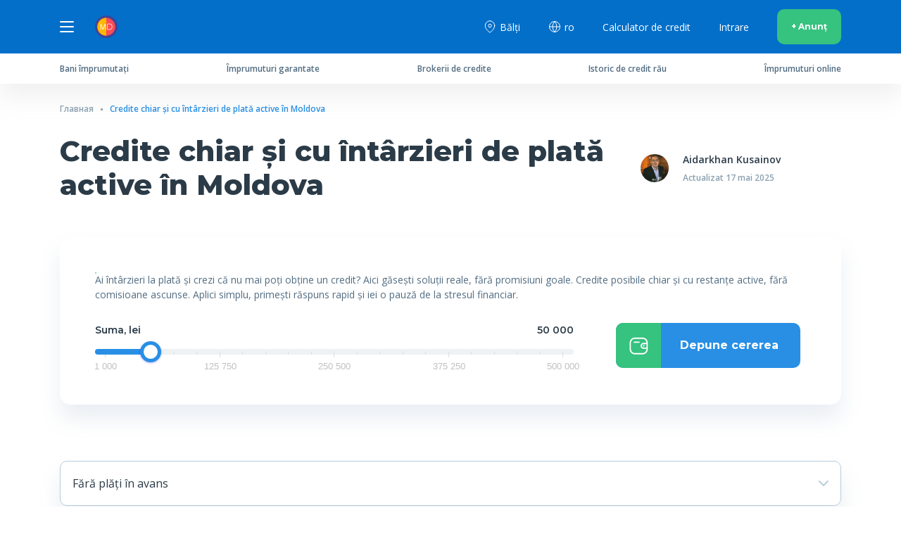

--- FILE ---
content_type: text/html; charset=UTF-8
request_url: https://allmoney.kz/moldova-ro/kredity/kredity-s-otkrytymi-prosrochkami-v-moldove/
body_size: 14034
content:
<!DOCTYPE html>
<html lang="ro">
<head>
<meta charset="UTF-8">
<title>Credite chiar și cu întârzieri de plată active în Moldova | Credite Până la 500 000 lei | Privat și online fără refuzuri</title>
<meta name="viewport" content="width=device-width, initial-scale=1.0, maximum-scale=1.0, user-scalable=no" />
<meta name="format-detection" content="telephone=no">
<meta name="format-detection" content="address=no">

<link rel="preconnect" href="https://fonts.googleapis.com">
<link rel="preconnect" href="https://fonts.gstatic.com" crossorigin>
<link href="https://fonts.googleapis.com/css2?family=Montserrat:wght@600;700;800&family=Open+Sans:wght@400;600;700&display=swap" rel="stylesheet">

<script async src="https://pagead2.googlesyndication.com/pagead/js/adsbygoogle.js?client=ca-pub-4920254649892376"
     crossorigin="anonymous"></script>
<link rel="alternate" hreflang="ro-MD" href="https://allmoney.kz/moldova-ro" />
<!-- Google tag (gtag.js) -->
<script async src="https://www.googletagmanager.com/gtag/js?id=UA-157850051-1"></script>
<script>
  window.dataLayer = window.dataLayer || [];
  function gtag(){dataLayer.push(arguments);}
  gtag('js', new Date());

  gtag('config', 'UA-157850051-1');
</script>
<meta name='robots' content='index, follow, max-image-preview:large, max-snippet:-1, max-video-preview:-1' />
	<style>img:is([sizes="auto" i], [sizes^="auto," i]) { contain-intrinsic-size: 3000px 1500px }</style>
	
	<!-- This site is optimized with the Yoast SEO plugin v26.8 - https://yoast.com/product/yoast-seo-wordpress/ -->
	<meta name="description" content="Credite chiar și cu întârzieri de plată active în Moldova de 15 minute fără refuzuri. De la 1000 la 500 000 de lei. Fără plăți în avans. Online și în numerar în toată Moldova" />
	<link rel="canonical" href="https://allmoney.kz/moldova-ro/kredity/kredity-s-otkrytymi-prosrochkami-v-moldove/" />
	<meta property="og:locale" content="ro_RO" />
	<meta property="og:type" content="article" />
	<meta property="og:title" content="Credite chiar și cu întârzieri de plată active în Moldova | Credite Până la 500 000 lei | Privat și online fără refuzuri" />
	<meta property="og:description" content="Credite chiar și cu întârzieri de plată active în Moldova de 15 minute fără refuzuri. De la 1000 la 500 000 de lei. Fără plăți în avans. Online și în numerar în toată Moldova" />
	<meta property="og:url" content="https://allmoney.kz/moldova-ro/kredity/kredity-s-otkrytymi-prosrochkami-v-moldove/" />
	<meta property="og:site_name" content="Moldova" />
	<meta property="article:modified_time" content="2025-05-17T08:37:27+00:00" />
	<meta name="twitter:card" content="summary_large_image" />
	<script type="application/ld+json" class="yoast-schema-graph">{"@context":"https://schema.org","@graph":[{"@type":"WebPage","@id":"https://allmoney.kz/moldova-ro/kredity/kredity-s-otkrytymi-prosrochkami-v-moldove/","url":"https://allmoney.kz/moldova-ro/kredity/kredity-s-otkrytymi-prosrochkami-v-moldove/","name":"Credite chiar și cu întârzieri de plată active în Moldova | Credite Până la 500 000 lei | Privat și online fără refuzuri","isPartOf":{"@id":"https://allmoney.kz/moldova-ro/#website"},"datePublished":"2023-08-17T17:24:04+00:00","dateModified":"2025-05-17T08:37:27+00:00","description":"Credite chiar și cu întârzieri de plată active în Moldova de 15 minute fără refuzuri. De la 1000 la 500 000 de lei. Fără plăți în avans. Online și în numerar în toată Moldova","inLanguage":"ro-RO","potentialAction":[{"@type":"ReadAction","target":["https://allmoney.kz/moldova-ro/kredity/kredity-s-otkrytymi-prosrochkami-v-moldove/"]}]},{"@type":"WebSite","@id":"https://allmoney.kz/moldova-ro/#website","url":"https://allmoney.kz/moldova-ro/","name":"Moldova","description":"Интернет портал о займах","potentialAction":[{"@type":"SearchAction","target":{"@type":"EntryPoint","urlTemplate":"https://allmoney.kz/moldova-ro/?s={search_term_string}"},"query-input":{"@type":"PropertyValueSpecification","valueRequired":true,"valueName":"search_term_string"}}],"inLanguage":"ro-RO"}]}</script>
	<!-- / Yoast SEO plugin. -->


<style id='classic-theme-styles-inline-css' type='text/css'>
/*! This file is auto-generated */
.wp-block-button__link{color:#fff;background-color:#32373c;border-radius:9999px;box-shadow:none;text-decoration:none;padding:calc(.667em + 2px) calc(1.333em + 2px);font-size:1.125em}.wp-block-file__button{background:#32373c;color:#fff;text-decoration:none}
</style>
<style id='global-styles-inline-css' type='text/css'>
:root{--wp--preset--aspect-ratio--square: 1;--wp--preset--aspect-ratio--4-3: 4/3;--wp--preset--aspect-ratio--3-4: 3/4;--wp--preset--aspect-ratio--3-2: 3/2;--wp--preset--aspect-ratio--2-3: 2/3;--wp--preset--aspect-ratio--16-9: 16/9;--wp--preset--aspect-ratio--9-16: 9/16;--wp--preset--color--black: #000000;--wp--preset--color--cyan-bluish-gray: #abb8c3;--wp--preset--color--white: #ffffff;--wp--preset--color--pale-pink: #f78da7;--wp--preset--color--vivid-red: #cf2e2e;--wp--preset--color--luminous-vivid-orange: #ff6900;--wp--preset--color--luminous-vivid-amber: #fcb900;--wp--preset--color--light-green-cyan: #7bdcb5;--wp--preset--color--vivid-green-cyan: #00d084;--wp--preset--color--pale-cyan-blue: #8ed1fc;--wp--preset--color--vivid-cyan-blue: #0693e3;--wp--preset--color--vivid-purple: #9b51e0;--wp--preset--gradient--vivid-cyan-blue-to-vivid-purple: linear-gradient(135deg,rgba(6,147,227,1) 0%,rgb(155,81,224) 100%);--wp--preset--gradient--light-green-cyan-to-vivid-green-cyan: linear-gradient(135deg,rgb(122,220,180) 0%,rgb(0,208,130) 100%);--wp--preset--gradient--luminous-vivid-amber-to-luminous-vivid-orange: linear-gradient(135deg,rgba(252,185,0,1) 0%,rgba(255,105,0,1) 100%);--wp--preset--gradient--luminous-vivid-orange-to-vivid-red: linear-gradient(135deg,rgba(255,105,0,1) 0%,rgb(207,46,46) 100%);--wp--preset--gradient--very-light-gray-to-cyan-bluish-gray: linear-gradient(135deg,rgb(238,238,238) 0%,rgb(169,184,195) 100%);--wp--preset--gradient--cool-to-warm-spectrum: linear-gradient(135deg,rgb(74,234,220) 0%,rgb(151,120,209) 20%,rgb(207,42,186) 40%,rgb(238,44,130) 60%,rgb(251,105,98) 80%,rgb(254,248,76) 100%);--wp--preset--gradient--blush-light-purple: linear-gradient(135deg,rgb(255,206,236) 0%,rgb(152,150,240) 100%);--wp--preset--gradient--blush-bordeaux: linear-gradient(135deg,rgb(254,205,165) 0%,rgb(254,45,45) 50%,rgb(107,0,62) 100%);--wp--preset--gradient--luminous-dusk: linear-gradient(135deg,rgb(255,203,112) 0%,rgb(199,81,192) 50%,rgb(65,88,208) 100%);--wp--preset--gradient--pale-ocean: linear-gradient(135deg,rgb(255,245,203) 0%,rgb(182,227,212) 50%,rgb(51,167,181) 100%);--wp--preset--gradient--electric-grass: linear-gradient(135deg,rgb(202,248,128) 0%,rgb(113,206,126) 100%);--wp--preset--gradient--midnight: linear-gradient(135deg,rgb(2,3,129) 0%,rgb(40,116,252) 100%);--wp--preset--font-size--small: 13px;--wp--preset--font-size--medium: 20px;--wp--preset--font-size--large: 36px;--wp--preset--font-size--x-large: 42px;--wp--preset--spacing--20: 0.44rem;--wp--preset--spacing--30: 0.67rem;--wp--preset--spacing--40: 1rem;--wp--preset--spacing--50: 1.5rem;--wp--preset--spacing--60: 2.25rem;--wp--preset--spacing--70: 3.38rem;--wp--preset--spacing--80: 5.06rem;--wp--preset--shadow--natural: 6px 6px 9px rgba(0, 0, 0, 0.2);--wp--preset--shadow--deep: 12px 12px 50px rgba(0, 0, 0, 0.4);--wp--preset--shadow--sharp: 6px 6px 0px rgba(0, 0, 0, 0.2);--wp--preset--shadow--outlined: 6px 6px 0px -3px rgba(255, 255, 255, 1), 6px 6px rgba(0, 0, 0, 1);--wp--preset--shadow--crisp: 6px 6px 0px rgba(0, 0, 0, 1);}:where(.is-layout-flex){gap: 0.5em;}:where(.is-layout-grid){gap: 0.5em;}body .is-layout-flex{display: flex;}.is-layout-flex{flex-wrap: wrap;align-items: center;}.is-layout-flex > :is(*, div){margin: 0;}body .is-layout-grid{display: grid;}.is-layout-grid > :is(*, div){margin: 0;}:where(.wp-block-columns.is-layout-flex){gap: 2em;}:where(.wp-block-columns.is-layout-grid){gap: 2em;}:where(.wp-block-post-template.is-layout-flex){gap: 1.25em;}:where(.wp-block-post-template.is-layout-grid){gap: 1.25em;}.has-black-color{color: var(--wp--preset--color--black) !important;}.has-cyan-bluish-gray-color{color: var(--wp--preset--color--cyan-bluish-gray) !important;}.has-white-color{color: var(--wp--preset--color--white) !important;}.has-pale-pink-color{color: var(--wp--preset--color--pale-pink) !important;}.has-vivid-red-color{color: var(--wp--preset--color--vivid-red) !important;}.has-luminous-vivid-orange-color{color: var(--wp--preset--color--luminous-vivid-orange) !important;}.has-luminous-vivid-amber-color{color: var(--wp--preset--color--luminous-vivid-amber) !important;}.has-light-green-cyan-color{color: var(--wp--preset--color--light-green-cyan) !important;}.has-vivid-green-cyan-color{color: var(--wp--preset--color--vivid-green-cyan) !important;}.has-pale-cyan-blue-color{color: var(--wp--preset--color--pale-cyan-blue) !important;}.has-vivid-cyan-blue-color{color: var(--wp--preset--color--vivid-cyan-blue) !important;}.has-vivid-purple-color{color: var(--wp--preset--color--vivid-purple) !important;}.has-black-background-color{background-color: var(--wp--preset--color--black) !important;}.has-cyan-bluish-gray-background-color{background-color: var(--wp--preset--color--cyan-bluish-gray) !important;}.has-white-background-color{background-color: var(--wp--preset--color--white) !important;}.has-pale-pink-background-color{background-color: var(--wp--preset--color--pale-pink) !important;}.has-vivid-red-background-color{background-color: var(--wp--preset--color--vivid-red) !important;}.has-luminous-vivid-orange-background-color{background-color: var(--wp--preset--color--luminous-vivid-orange) !important;}.has-luminous-vivid-amber-background-color{background-color: var(--wp--preset--color--luminous-vivid-amber) !important;}.has-light-green-cyan-background-color{background-color: var(--wp--preset--color--light-green-cyan) !important;}.has-vivid-green-cyan-background-color{background-color: var(--wp--preset--color--vivid-green-cyan) !important;}.has-pale-cyan-blue-background-color{background-color: var(--wp--preset--color--pale-cyan-blue) !important;}.has-vivid-cyan-blue-background-color{background-color: var(--wp--preset--color--vivid-cyan-blue) !important;}.has-vivid-purple-background-color{background-color: var(--wp--preset--color--vivid-purple) !important;}.has-black-border-color{border-color: var(--wp--preset--color--black) !important;}.has-cyan-bluish-gray-border-color{border-color: var(--wp--preset--color--cyan-bluish-gray) !important;}.has-white-border-color{border-color: var(--wp--preset--color--white) !important;}.has-pale-pink-border-color{border-color: var(--wp--preset--color--pale-pink) !important;}.has-vivid-red-border-color{border-color: var(--wp--preset--color--vivid-red) !important;}.has-luminous-vivid-orange-border-color{border-color: var(--wp--preset--color--luminous-vivid-orange) !important;}.has-luminous-vivid-amber-border-color{border-color: var(--wp--preset--color--luminous-vivid-amber) !important;}.has-light-green-cyan-border-color{border-color: var(--wp--preset--color--light-green-cyan) !important;}.has-vivid-green-cyan-border-color{border-color: var(--wp--preset--color--vivid-green-cyan) !important;}.has-pale-cyan-blue-border-color{border-color: var(--wp--preset--color--pale-cyan-blue) !important;}.has-vivid-cyan-blue-border-color{border-color: var(--wp--preset--color--vivid-cyan-blue) !important;}.has-vivid-purple-border-color{border-color: var(--wp--preset--color--vivid-purple) !important;}.has-vivid-cyan-blue-to-vivid-purple-gradient-background{background: var(--wp--preset--gradient--vivid-cyan-blue-to-vivid-purple) !important;}.has-light-green-cyan-to-vivid-green-cyan-gradient-background{background: var(--wp--preset--gradient--light-green-cyan-to-vivid-green-cyan) !important;}.has-luminous-vivid-amber-to-luminous-vivid-orange-gradient-background{background: var(--wp--preset--gradient--luminous-vivid-amber-to-luminous-vivid-orange) !important;}.has-luminous-vivid-orange-to-vivid-red-gradient-background{background: var(--wp--preset--gradient--luminous-vivid-orange-to-vivid-red) !important;}.has-very-light-gray-to-cyan-bluish-gray-gradient-background{background: var(--wp--preset--gradient--very-light-gray-to-cyan-bluish-gray) !important;}.has-cool-to-warm-spectrum-gradient-background{background: var(--wp--preset--gradient--cool-to-warm-spectrum) !important;}.has-blush-light-purple-gradient-background{background: var(--wp--preset--gradient--blush-light-purple) !important;}.has-blush-bordeaux-gradient-background{background: var(--wp--preset--gradient--blush-bordeaux) !important;}.has-luminous-dusk-gradient-background{background: var(--wp--preset--gradient--luminous-dusk) !important;}.has-pale-ocean-gradient-background{background: var(--wp--preset--gradient--pale-ocean) !important;}.has-electric-grass-gradient-background{background: var(--wp--preset--gradient--electric-grass) !important;}.has-midnight-gradient-background{background: var(--wp--preset--gradient--midnight) !important;}.has-small-font-size{font-size: var(--wp--preset--font-size--small) !important;}.has-medium-font-size{font-size: var(--wp--preset--font-size--medium) !important;}.has-large-font-size{font-size: var(--wp--preset--font-size--large) !important;}.has-x-large-font-size{font-size: var(--wp--preset--font-size--x-large) !important;}
:where(.wp-block-post-template.is-layout-flex){gap: 1.25em;}:where(.wp-block-post-template.is-layout-grid){gap: 1.25em;}
:where(.wp-block-columns.is-layout-flex){gap: 2em;}:where(.wp-block-columns.is-layout-grid){gap: 2em;}
:root :where(.wp-block-pullquote){font-size: 1.5em;line-height: 1.6;}
</style>
<link rel='stylesheet' id='sf_style-css' href='https://allmoney.kz/moldova-ro/wp-content/plugins/simple-forms/css/style.css' type='text/css' media='all' />
<link rel='stylesheet' id='theme-style-css' href='https://allmoney.kz/moldova-ro/wp-content/themes/lender/style.css' type='text/css' media='all' />
<link rel='stylesheet' id='reboot-css' href='https://allmoney.kz/moldova-ro/wp-content/themes/lender/css/bootstrap-reboot.css' type='text/css' media='all' />
<link rel='stylesheet' id='grid-css' href='https://allmoney.kz/moldova-ro/wp-content/themes/lender/css/bootstrap-grid.css' type='text/css' media='all' />
<link rel='stylesheet' id='fancybox-css' href='https://allmoney.kz/moldova-ro/wp-content/themes/lender/libs/fancybox/jquery.fancybox.css' type='text/css' media='all' />
<link rel='stylesheet' id='styles-css' href='https://allmoney.kz/moldova-ro/wp-content/themes/lender/css/style.css' type='text/css' media='all' />
<link rel='stylesheet' id='slick-css' href='https://allmoney.kz/moldova-ro/wp-content/themes/lender/css/slick.css' type='text/css' media='all' />
<link rel='stylesheet' id='rangeSlider-css' href='https://allmoney.kz/moldova-ro/wp-content/themes/lender/css/ion.rangeSlider.css' type='text/css' media='all' />
<script type="text/javascript" src="https://allmoney.kz/moldova-ro/wp-includes/js/jquery/jquery.min.js" id="jquery-core-js"></script>
<script type="text/javascript" src="https://allmoney.kz/moldova-ro/wp-content/themes/lender/js/order.js" id="order-js"></script>
<script type="text/javascript" id="rangeSlider-js-extra">
/* <![CDATA[ */
var rangeConfig = {"prices":{"min":"1000","max":"500000","from":"50000","step":"1000"},"month":{"min":1,"max":120,"from":12,"step":1}};
/* ]]> */
</script>
<script type="text/javascript" src="https://allmoney.kz/moldova-ro/wp-content/themes/lender/js/ion.rangeSlider.min.js" id="rangeSlider-js"></script>
<style>.pseudo-clearfy-link { color: #008acf; cursor: pointer;}.pseudo-clearfy-link:hover { text-decoration: none;}</style><link rel="icon" href="https://allmoney.kz/moldova-ro/wp-content/uploads/sites/47/2023/07/cropped-tenge-32x32.png" sizes="32x32" />
<link rel="icon" href="https://allmoney.kz/moldova-ro/wp-content/uploads/sites/47/2023/07/cropped-tenge-192x192.png" sizes="192x192" />
<link rel="apple-touch-icon" href="https://allmoney.kz/moldova-ro/wp-content/uploads/sites/47/2023/07/cropped-tenge-180x180.png" />
<meta name="msapplication-TileImage" content="https://allmoney.kz/moldova-ro/wp-content/uploads/sites/47/2023/07/cropped-tenge-270x270.png" />

</head>

<body class="wp-singular offer_category-template-default single single-offer_category postid-12645 wp-theme-lender">
<header>
    <div class="header__top">
	    <div class="container">
        	<div class="row">
            	<div class="col-4 d-flex header__top_left">
                    <button class="mobile_nav">
                	    <span></span>
                        <span></span>
                        <span></span>
                	</button>
                
            		<a href="https://allmoney.kz/moldova-ro" class="header__logo">
                		<img src="https://allmoney.kz/moldova-ro/wp-content/uploads/sites/47/2023/09/moldova-1.png" alt="Moldova">
            		</a>
        		</div>
        
        		<div class="header_menu_box" style="display:none">
            		<ul id="menu-menyu" class="menu navbar-nav"><li id="menu-item-66" class="menu-item menu-item-type-post_type menu-item-object-page menu-item-66"><a href="https://allmoney.kz/moldova-ro/vakansii/">Posturi vacante</a></li>
<li id="menu-item-65" class="menu-item menu-item-type-post_type menu-item-object-page menu-item-65"><a href="https://allmoney.kz/moldova-ro/o-proekte/">Despre proiect</a></li>
<li id="menu-item-64" class="menu-item menu-item-type-post_type menu-item-object-page menu-item-64"><a href="https://allmoney.kz/moldova-ro/litsenzii/">Licențe</a></li>
<li id="menu-item-63" class="menu-item menu-item-type-post_type menu-item-object-page menu-item-63"><a href="https://allmoney.kz/moldova-ro/reklama/">Publicitate</a></li>
<li id="menu-item-62" class="menu-item menu-item-type-post_type menu-item-object-page menu-item-62"><a href="https://allmoney.kz/moldova-ro/kontakty/">Contacte</a></li>
</ul>                </div>

        		<div class="col-8 header__col_right d-flex">
            		            		<div class="dropdown d-none d-md-block">
                        <button class="dropdown-toggle d-flex" type="button"><i class="pin"></i>Bălți</button>
                        <ul class="dropdown-menu">
                                                    <li><a href="https://allmoney.kz/moldova-ro/kredity/dengi-v-dolg-v-beltsy/">Bălți</a></li>
                                                    <li><a href="https://allmoney.kz/moldova-ro/kredity/dengi-v-dolg-v-bendery/">Bender</a></li>
                                                    <li><a href="https://allmoney.kz/moldova-ro/kredity/dengi-v-dolg-v-kishinyove/">Chișinău</a></li>
                                                    <li><a href="https://allmoney.kz/moldova-ro/kredity/dengi-v-dolg-v-tiraspole/">Tiraspol</a></li>
                                                    <li><a href="#">alt oraș</a></li>
                                                </ul>
                    </div>
            		            		<div class="dropdown d-none d-md-block">
                        <button class="dropdown-toggle d-flex" type="button"><i class="lang"></i>ro</button>
                        <ul class="dropdown-menu">
                                                    <li><a href="https://allmoney.kz/moldova/">rus</a></li>
                                                </ul>
                    </div>
            		        		
            		                    <a href="https://allmoney.kz/moldova-ro/zayavka/" class="d-none d-lg-flex"><i class="i_calc"></i> Calculator&nbsp;de&nbsp;credit</a>
                    <a href="#login" class="fancybox d-none d-md-flex"><i class="i_login"></i> Intrare</a>
                    <a class="btn btn-sm" href="https://allmoney.kz/moldova-ro/razmestit-obyavlenie/" role="button">+ Anunț</a>
                                
                </div>
        	</div>
		</div>
	</div>
        <div class="header__bottom d-none d-md-block">
        <div class="container">
        	<ul class="d-flex menu">
        	                	<li class="menu_item">
                	    <a href="https://allmoney.kz/moldova-ro/kredity/dengi-v-dolg-v-moldove/" class="df">
                    	    <span class="icn" data-icn="Брокеры"></span>
                    	    <span class="title">Bani împrumutați</span>
                	    </a>
                	                    	</li>
                	                	<li class="menu_item">
                	    <a href="https://allmoney.kz/moldova-ro/kredity/kredit-pod-zalog-nedvizhimosti-v-moldove/" class="df">
                    	    <span class="icn" data-icn="Онлайн займы"></span>
                    	    <span class="title">Împrumuturi garantate</span>
                	    </a>
                	                    	</li>
                	                	<li class="menu_item">
                	    <a href="https://allmoney.kz/moldova-ro/kredity/kreditnye-brokery-v-moldove/" class="df">
                    	    <span class="icn" data-icn="Потребительские кредиты"></span>
                    	    <span class="title">Brokerii de credite</span>
                	    </a>
                	                            	    <ul class="sub-menu" style="display: none">
                            	                                        	    <li><a href="https://allmoney.kz/moldova-ro/kredity/pomosch-v-poluchenii-avtokredita-v-moldove/">Asistență în obținerea unui împrumut auto</a></li>
                                    	                                        	    <li><a href="https://allmoney.kz/moldova-ro/kredity/pomosch-v-poluchenii-ipoteki-v-moldove/">Ajutor în obținerea unui credit ipotecar</a></li>
                                    	                                        	    <li><a href="https://allmoney.kz/moldova-ro/kredity/pomosch-v-poluchenii-kredita-v-moldove/">Asistență în obținerea unui împrumut</a></li>
                                    	                            	    </ul>
                        	                    	</li>
                	                	<li class="menu_item">
                	    <a href="https://allmoney.kz/moldova-ro/kredity/kredity-s-plohoy-kreditnoy-istoriey-v-moldove/" class="df">
                    	    <span class="icn" data-icn="Ипотека"></span>
                    	    <span class="title">Istoric de credit rău</span>
                	    </a>
                	                            	    <ul class="sub-menu" style="display: none">
                            	                                        	    <li><a href="https://allmoney.kz/moldova-ro/kredity/kredity-s-otkrytymi-prosrochkami-v-moldove/">Arierate deschise</a></li>
                                    	                            	    </ul>
                        	                    	</li>
                	                	<li class="menu_item">
                	    <a href="https://allmoney.kz/moldova-ro/kredity/onlayn-zaymy-v-moldove/" class="df">
                    	    <span class="icn" data-icn="Кредитные лимиты"></span>
                    	    <span class="title">Împrumuturi online</span>
                	    </a>
                	                    	</li>
                	        	</ul>
            </div>
        </div>
    </header>
<main class="page__container">	<div class="container">
		
<div class="crumbs d-flex">
    <a href="https://allmoney.kz/moldova-ro">Главная</a>
    <span class="arrow"></span>
    <span>Credite chiar și cu întârzieri de plată active în Moldova</span>
</div>

<div class="title_df d-flex">
    <h1 class="h1 block_title">Credite chiar și cu întârzieri de plată active în Moldova<br />
</h1>
            	<div class="author_box d-flex">
            	<div class="img_wr">
                	<img width="150" height="150" src="https://allmoney.kz/moldova-ro/wp-content/uploads/sites/47/2021/05/114-150x150.jpg" class="attachment-thumbnail size-thumbnail wp-post-image" alt="" decoding="async" srcset="https://allmoney.kz/moldova-ro/wp-content/uploads/sites/47/2021/05/114-150x150.jpg 150w, https://allmoney.kz/moldova-ro/wp-content/uploads/sites/47/2021/05/114-300x300.jpg 300w, https://allmoney.kz/moldova-ro/wp-content/uploads/sites/47/2021/05/114-768x768.jpg 768w, https://allmoney.kz/moldova-ro/wp-content/uploads/sites/47/2021/05/114.jpg 960w" sizes="(max-width: 150px) 100vw, 150px" />            	</div>
            	<div class="right">
                	<div class="title">Aidarkhan Kusainov</div>
                	<div class="date">Actualizat&nbsp;17 mai 2025</div>
            	</div>
        	</div>
</div>



<div class="box_bg main_form">
        <div class="article"><p>Ai întârzieri la plată și crezi că nu mai poți obține un credit? Aici găsești soluții reale, fără promisiuni goale. Credite posibile chiar și cu restanțe active, fără comisioane ascunse. Aplici simplu, primești răspuns rapid și iei o pauză de la stresul financiar.</p></div>
        <form action="https://allmoney.kz/moldova-ro/zayavka/">
        <div class="form_df d-flex">
            <div class="form_item form_item_slider">
                <div class="d-flex">
                    <div class="title">Suma,&nbsp;lei</div>
                    <div class="title cost_value">50 000</div>
                    <input type="hidden" name="cost" value="50000">
                </div>
                <div class="cost"></div>
            </div>
            <div class="btn_wr">
                <button class="btn btn_icn">Depune cererea<i></i></button>
            </div>
        </div>
    </form>
</div>


<div class="category_filter_wr">
    	<form action="">
        	<select name="filter" onchange="this.form.submit()">
                                    <option  value="Fără plăți în avans">Fără plăți în avans</option>
                                    <option  value="Acordare în ziua solicitării">Acordare în ziua solicitării</option>
                                    <option  value="Aprobare cu istoric de credit negativ">Aprobare cu istoric de credit negativ</option>
                                    <option  value="Plată în numerar">Plată în numerar</option>
                                    <option  value=" Perfectare online pe card"> Perfectare online pe card</option>
                                    <option  value="Lucru cu restanțe active">Lucru cu restanțe active</option>
                            </select>
    	</form>
</div>

<div class="offers_listing_wr" id="listing">
    <h2 class="h1 block_title"></h2>
    <div class="offers_listing">
                
        
        
                            <div class="offer box_bg">
                        <h3 class="h4"><a href="https://allmoney.kz/moldova-ro/offer/imprumut-la-cheie-obtineti-un-imprumut-astazi-chiar-daca-ci-este-stricat/">Bani azi, chiar dacă buletinul e deteriorat.</a></h3>
                                                <div class="article">
                            <p>Oferim credite în numerar sau pe card, în sume variate, adaptate nevoilor Dvs. Fără garanții materiale sau girant și fără comisioane pentru rambursare anticipată. Debursare rapidă, chiar în ziua solicitării (pentru aplicațiile primite până la ora 18:00). Analizăm cereri chiar și cu istoric de credit mai puțin ideal. Lucrăm cu clienți din diverse regiuni ale țării. Pentru detalii sau solicitări, contactați-ne prin email sau WhatsApp (detaliile le găsiți în anunț). Ne puteți contacta oricând.</p>
                        </div>
                        <div class="d-flex_chars d-flex">
                            <div class="item d-flex"><i class="i_money"></i><span>20 000 lei</span></div><div class="item d-flex"><i class="i_term"></i><span>720 luni</span></div><div class="item d-flex"><i class="i_percent"></i><span>6% anual</span></div>                        </div>
                        <div class="btn_wr">
                        	<a href="https://allmoney.kz/moldova-ro/zayavka/" class="btn btn_icn">Cerere online <i class="i_hand"></i></a>
                    	</div>
                    </div>
                                        <div class="offer box_bg">
                        <h3 class="h4"><a href="https://allmoney.kz/moldova-ro/offer/imprumuturi-in-situatii-dificile/">ÎMPRUMUTURI ÎN SITUAȚII DIFICILE</a></h3>
                                                <div class="article">
                            <p>Ajutăm cetățenii Republicii Moldova să obțină un împrumut de până la 700 de lei. Solicitările se fac în baza buletinului de identitate. Condiție: fără restanțe la banca noastră. Ne găsiți în oficiile noastre din orașele mari ale Moldovei.</p>
                        </div>
                        <div class="d-flex_chars d-flex">
                            <div class="item d-flex"><i class="i_money"></i><span>150 000 lei</span></div><div class="item d-flex"><i class="i_term"></i><span>30 luni</span></div><div class="item d-flex"><i class="i_percent"></i><span>8% anual</span></div>                        </div>
                        <div class="btn_wr">
                        	<a href="https://allmoney.kz/moldova-ro/zayavka/" class="btn btn_icn">Cerere online <i class="i_hand"></i></a>
                    	</div>
                    </div>
                                        <div class="offer box_bg">
                        <h3 class="h4"><a href="https://allmoney.kz/moldova-ro/offer/imprumut-fara-plati-anticipate-referinta/">Împrumut fără plăți anticipate!
Fără acte!</a></h3>
                                                <div class="article">
                            <p>Asistență profesională în obținerea unui împrumut în orice localitate.<br />
Acordăm împrumuturi tuturor cetățenilor.<br />
Minim de documente.<br />
Procesare rapidă.<br />
Detalii și condiții discutate zilnic prin email.</p>
                        </div>
                        <div class="d-flex_chars d-flex">
                            <div class="item d-flex"><i class="i_money"></i><span>40 000 lei</span></div><div class="item d-flex"><i class="i_term"></i><span>180 luni</span></div><div class="item d-flex"><i class="i_percent"></i><span>15% anual</span></div>                        </div>
                        <div class="btn_wr">
                        	<a href="https://allmoney.kz/moldova-ro/zayavka/" class="btn btn_icn">Cerere online <i class="i_hand"></i></a>
                    	</div>
                    </div>
                                        <div class="offer box_bg">
                        <h3 class="h4"><a href="https://allmoney.kz/moldova-ro/offer/vom-emite-un-imprumut-fara-plati-anticipate-si-referinte-platite/">Credit fără comisioane inițiale și fără adeverință de salariu.</a></h3>
                                                <div class="article">
                            <p>Credit rapid în Moldova!<br />
Obțineți credit rapid, aprobat ușor, chiar și cu istoric negativ!<br />
Simplificăm procesul de aprobare bancară: ocolim majoritatea formalităților și verificărilor standard. Aprobăm credite chiar și cu istoric negativ în alte bănci sau punctaj insuficient, fără a cere referințe sau a face apeluri de verificare.<br />
Aveți nevoie doar de pașaport.<br />
Obținerea banilor se face în Moldova, în orice sucursală a băncii la nivel național.<br />
Trimiteți cererea prin e-mail.</p>
                        </div>
                        <div class="d-flex_chars d-flex">
                            <div class="item d-flex"><i class="i_money"></i><span>90 000 lei</span></div><div class="item d-flex"><i class="i_term"></i><span>180 luni</span></div><div class="item d-flex"><i class="i_percent"></i><span>6% anual</span></div>                        </div>
                        <div class="btn_wr">
                        	<a href="https://allmoney.kz/moldova-ro/zayavka/" class="btn btn_icn">Cerere online <i class="i_hand"></i></a>
                    	</div>
                    </div>
                                        <div class="offer box_bg">
                        <h3 class="h4"><a href="https://allmoney.kz/moldova-ro/offer/oferta-pentru-cei-care-au-nevoie-de-un-imprumut-astazi/">Ofertă pentru cei care au nevoie de un împrumut astăzi.</a></h3>
                                                <div class="article">
                            <p>Beneficiați de un credit substanțial fără gaj, fără plăți în avans, asigurări sau garanți personali, chiar și cu un istoric de credit negativ.<br />
Condiție obligatorie: Cetățenia Republicii Moldova.<br />
Oferim o perioadă de grație de până la șase luni.<br />
Sume disponibile: de la 100.000 lei la 3.000.000 lei.<br />
Dobândă anuală fixă de 5%.<br />
Procedură 100% oficială.<br />
Se întocmește contract oficial și se oferă grafic de rambursare.<br />
Posibilitate de rambursare anticipată.<br />
Asistență la distanță sau prin întâlnire personală în Chișinău.<br />
Disponibili inclusiv în weekend și sărbători.<br />
Pur și simplu sunați zilnic, între orele 9:00 și 23:00, și vă ajutăm.</p>
                        </div>
                        <div class="d-flex_chars d-flex">
                            <div class="item d-flex"><i class="i_money"></i><span>40 000 lei</span></div><div class="item d-flex"><i class="i_term"></i><span>90 luni</span></div><div class="item d-flex"><i class="i_percent"></i><span>15% anual</span></div>                        </div>
                        <div class="btn_wr">
                        	<a href="https://allmoney.kz/moldova-ro/zayavka/" class="btn btn_icn">Cerere online <i class="i_hand"></i></a>
                    	</div>
                    </div>
                                        <div class="offer box_bg">
                        <h3 class="h4"><a href="https://allmoney.kz/moldova-ro/offer/asistenta-de-credit-cu-orice-istoric-de-credit/">Asistență pentru credite, indiferent de istoric</a></h3>
                                                <div class="article">
                            <p>Cu noi, obținerea unui credit este simplă și rapidă! Aplică online și primești banii chiar în aceeași zi! Nu cerem adeverință de la locul de muncă și nici dovada veniturilor. Ai nevoie doar de buletinul de identitate, cu viza de reședință în Republica Moldova. Credit pentru orice scop, fără comisioane sau taxe ascunse. Condiții clare și transparente, accesibile oricui. Ai istoric de credit negativ sau ești în lista neagră? Nicio problemă! Găsim o soluție potrivită pentru tine!</p>
                        </div>
                        <div class="d-flex_chars d-flex">
                            <div class="item d-flex"><i class="i_money"></i><span>350 000 lei</span></div><div class="item d-flex"><i class="i_term"></i><span>720 luni</span></div><div class="item d-flex"><i class="i_percent"></i><span>11% anual</span></div>                        </div>
                        <div class="btn_wr">
                        	<a href="https://allmoney.kz/moldova-ro/zayavka/" class="btn btn_icn">Cerere online <i class="i_hand"></i></a>
                    	</div>
                    </div>
                                        <div class="offer box_bg">
                        <h3 class="h4"><a href="https://allmoney.kz/moldova-ro/offer/imprumut-fara-referinte-fara-garantii-lucreaza-cu-propria-sa-tara-rata-de-aprobare-de-95/">Împrumuturi Fără Referințe Sau Garanții În Moldova &#8211; Rată De Aprobare 95%</a></h3>
                                                <div class="article">
                            <p>Obțineți rapid un card de credit de la bănci importante din Moldova, cu ajutorul specialiștilor noștri!</p>
<p>Beneficiați de:<br />
*   Limite de credit de până la 5500 lei<br />
*   Dobânzi mici<br />
*   Până la 55 zile perioadă de grație (condițiile se aplică)</p>
<p>Serviciul nostru de asistență este contra cost și se achită în avans (înainte de primirea cardului).</p>
<p>Acum, profită de un tarif special redus!</p>
<p>Pentru detalii complete și asistență, contactați-ne prin e-mail zilnic, între orele 9:00 și 20:00 (ora Chișinăului).</p>
                        </div>
                        <div class="d-flex_chars d-flex">
                            <div class="item d-flex"><i class="i_money"></i><span>50 000 lei</span></div><div class="item d-flex"><i class="i_term"></i><span>90 luni</span></div><div class="item d-flex"><i class="i_percent"></i><span>12% anual</span></div>                        </div>
                        <div class="btn_wr">
                        	<a href="https://allmoney.kz/moldova-ro/zayavka/" class="btn btn_icn">Cerere online <i class="i_hand"></i></a>
                    	</div>
                    </div>
                                        <div class="offer box_bg">
                        <h3 class="h4"><a href="https://allmoney.kz/moldova-ro/offer/medic-de-credit-asistenta-in-aprobarea-imprumuturilor-timp-de-1-ora-imprumuturi-de-refinantare-de-incredere/">Medic de credit. Asistență în aprobarea împrumuturilor în 1 oră. Și refinanțare! De încredere!</a></h3>
                                                <div class="article">
                            <p>Obțineți un împrumut în numerar, chiar dacă aveți istoric de credit negativ sau sunteți în prezent cu restanțe.<br />
Vă putem ajuta să obțineți un nou credit bancar în cadrul unui program special de creditare în condiții avantajoase:<br />
&#8211; Sumă: Până la 200.000 lei.<br />
&#8211; Fără giranți și garanții.<br />
&#8211; Cu buletinul și IDNP.<br />
&#8211; Fără plăți anticipate.<br />
&#8211; Valabil în toată Republica Moldova.<br />
&#8211; Vârsta solicitantului: 27-62 ani.<br />
Pentru a aplica sau pentru mai multe detalii, sunați acum!</p>
                        </div>
                        <div class="d-flex_chars d-flex">
                            <div class="item d-flex"><i class="i_money"></i><span>30 000 lei</span></div><div class="item d-flex"><i class="i_term"></i><span>720 luni</span></div><div class="item d-flex"><i class="i_percent"></i><span>8% anual</span></div>                        </div>
                        <div class="btn_wr">
                        	<a href="https://allmoney.kz/moldova-ro/zayavka/" class="btn btn_icn">Cerere online <i class="i_hand"></i></a>
                    	</div>
                    </div>
                                        <div class="offer box_bg">
                        <h3 class="h4"><a href="https://allmoney.kz/moldova-ro/offer/imprumut-urgent-prin-sb-bank-ajutor-real-in-aprobarea-pana-la-1500-lei/">Împrumut urgent! Până la 1500 lei cu aprobare rapidă!</a></h3>
                                                <div class="article">
                            <p>Aveți nevoie de un credit, dar ați primit refuzuri sau aveți dificultăți? Vă putem ajuta!<br />
Nu oferim soluții miraculoase și nu vindem adeverințe false. Analizăm situația dumneavoastră reală și elaborăm strategia optimă pentru obținerea aprobării.<br />
Gestionăm întregul proces de verificare și colaborăm cu persoane de contact din bănci pentru a facilita aprobarea.<br />
Comisionul nostru este de 10% din suma creditului aprobat.<br />
Obținerea deciziei durează de la 1 la 3 zile lucrătoare.<br />
Economisiți timp și efort! Vă spunem sincer dacă vă putem ajuta sau nu.<br />
Oferim și consultanță juridică pentru soluționarea problemelor legate de datorii și credite.<br />
Sunați cu încredere pentru orice întrebări! Suntem disponibili zilnic, între orele 9:00 și 20:00. Contact: Vadim.</p>
                        </div>
                        <div class="d-flex_chars d-flex">
                            <div class="item d-flex"><i class="i_money"></i><span>20 000 lei</span></div><div class="item d-flex"><i class="i_term"></i><span>365 luni</span></div><div class="item d-flex"><i class="i_percent"></i><span>6% anual</span></div>                        </div>
                        <div class="btn_wr">
                        	<a href="https://allmoney.kz/moldova-ro/zayavka/" class="btn btn_icn">Cerere online <i class="i_hand"></i></a>
                    	</div>
                    </div>
                                        <div class="offer box_bg">
                        <h3 class="h4"><a href="https://allmoney.kz/moldova-ro/offer/rezolvati-va-problemele-financiare-astazi-acordam-imprumuturi-rapid-si-legal/">Rezolvați-vă problemele financiare astăzi, oferim împrumuturi rapid și legal</a></h3>
                                                <div class="article">
                            <p>Credit avantajos pentru toți cetățenii Republicii Moldova!<br />
Până la 3 milioane de lei!<br />
11% pe an!<br />
Fără garanții reale!<br />
Fără garanți!<br />
Fără referințe de la locul de muncă!<br />
Pe baza a două documente: pașaport + IDNP!<br />
Procesare rapidă, eliberare zilnică.<br />
Scrieți sau sunați! Vă vom ajuta și sfătui!</p>
                        </div>
                        <div class="d-flex_chars d-flex">
                            <div class="item d-flex"><i class="i_money"></i><span>30 000 lei</span></div><div class="item d-flex"><i class="i_term"></i><span>720 luni</span></div><div class="item d-flex"><i class="i_percent"></i><span>15% anual</span></div>                        </div>
                        <div class="btn_wr">
                        	<a href="https://allmoney.kz/moldova-ro/zayavka/" class="btn btn_icn">Cerere online <i class="i_hand"></i></a>
                    	</div>
                    </div>
                                        <div class="offer box_bg">
                        <h3 class="h4"><a href="https://allmoney.kz/moldova-ro/offer/ajutor-real-in-obtinerea-unui-imprumut-in-toate-regiunile/">Ajutor real în obținerea unui credit în toată Moldova</a></h3>
                                                <div class="article">
                            <p>Împrumut de la o persoană privată, rapid și fără multe formalități. Puteți obține bani chiar astăzi, pe o perioadă de la 1 lună la 10 ani. Aplicați pe WhatsApp la numărul +373 7 ххх хххх. Voi analiza imediat cererea și voi oferi condiții avantajoase.</p>
                        </div>
                        <div class="d-flex_chars d-flex">
                            <div class="item d-flex"><i class="i_money"></i><span>80 000 lei</span></div><div class="item d-flex"><i class="i_term"></i><span>720 luni</span></div><div class="item d-flex"><i class="i_percent"></i><span>13% anual</span></div>                        </div>
                        <div class="btn_wr">
                        	<a href="https://allmoney.kz/moldova-ro/zayavka/" class="btn btn_icn">Cerere online <i class="i_hand"></i></a>
                    	</div>
                    </div>
                                        <div class="offer box_bg">
                        <h3 class="h4"><a href="https://allmoney.kz/moldova-ro/offer/imprumut-la-cheie-inregistrare-pe-pasaport-ajutati-debitorii-si-imprumutatii/">CREDIT RAPID DOAR CU BULETINUL! AJUTĂM DEBITORII.</a></h3>
                                                <div class="article">
                            <p>Credit rapid și simplu în Moldova, doar cu buletinul! Obțineți bani în 1-2 zile lucrătoare. Vă ajutăm să accesați credite de la 10.000 până la 200.000 MDL. Procesăm cereri chiar dacă aveți istoric de credit negativ sau scor scăzut. Perioada de creditare de până la 5 ani, rata dobânzii de la 9% pe an. Nu este necesară angajarea oficială (fără adeverință de salariu). Datorită parteneriatelor noastre, aveți șanse mari de aprobare rapidă. Trimiteți cererea dvs. prin email la adresa de contact.</p>
                        </div>
                        <div class="d-flex_chars d-flex">
                            <div class="item d-flex"><i class="i_money"></i><span>250 000 lei</span></div><div class="item d-flex"><i class="i_term"></i><span>60 luni</span></div><div class="item d-flex"><i class="i_percent"></i><span>17% anual</span></div>                        </div>
                        <div class="btn_wr">
                        	<a href="https://allmoney.kz/moldova-ro/zayavka/" class="btn btn_icn">Cerere online <i class="i_hand"></i></a>
                    	</div>
                    </div>
                                        <div class="offer box_bg">
                        <h3 class="h4"><a href="https://allmoney.kz/moldova-ro/offer/ii-ajutam-pe-cetatenii-republicii-moldova-sa-obtina-bani-rapid-fara-a-face-plati-in-avans/">Ajutăm moldovenii să obțină bani rapid, fără avans.</a></h3>
                                                <div class="article">
                            <p>Ofer împrumuturi substanțiale de la creditor privat, fără intermediari.<br />
Pun la dispoziție capital propriu, cu dobândă negociabilă.<br />
Sume disponibile: de la 100.000 lei până la 300.000.000 lei. O sumă mai mare poate fi negociată individual.<br />
Termen de rambursare: între 1 an și 10 ani.<br />
Condiții obligatorii:<br />
&#8211; Vârsta minimă: 18 ani (majorat)<br />
&#8211; Prezentarea a 2 acte de identitate valabile<br />
&#8211; Dovada solvabilității financiare</p>
<p>Condițiile complete, detaliate și transparente vor fi comunicate prin email sau mesager.<br />
Contactați-mă pentru mai multe detalii.</p>
                        </div>
                        <div class="d-flex_chars d-flex">
                            <div class="item d-flex"><i class="i_money"></i><span>450 000 lei</span></div><div class="item d-flex"><i class="i_term"></i><span>720 luni</span></div><div class="item d-flex"><i class="i_percent"></i><span>19% anual</span></div>                        </div>
                        <div class="btn_wr">
                        	<a href="https://allmoney.kz/moldova-ro/zayavka/" class="btn btn_icn">Cerere online <i class="i_hand"></i></a>
                    	</div>
                    </div>
                                        <div class="offer box_bg">
                        <h3 class="h4"><a href="https://allmoney.kz/moldova-ro/offer/bani-contra-gaj-de-la-tcs-cdu-apartamente-actiuni-case-comert-reasigurat-auto-imobiliare/">Credit cu gaj: Auto, Imobiliare, Acțiuni</a></h3>
                                                <div class="article">
                            <p>Obțineți creditul de care aveți nevoie cu asistență profesionistă!<br />
Lucrăm fără plăți în avans.<br />
Ajutăm chiar și în situații dificile sau cu istoric de credit negativ! Chiar și un istoric de credit rău nu este un impediment.<br />
Sume disponibile: de la 5.000 lei până la 200.000+ lei.<br />
Vârsta solicitantului: 18-60 ani.<br />
Serviciile sunt disponibile în toată Moldova.</p>
<p>Colaborând cu noi, beneficiați de:<br />
Asistență permanentă 24/7.<br />
Economisiți timp și efort: Ne ocupăm noi de toate demersurile necesare la bănci.<br />
Suport complet: Vă ghidăm pas cu pas de la primul contact până la momentul primirii banilor.</p>
                        </div>
                        <div class="d-flex_chars d-flex">
                            <div class="item d-flex"><i class="i_money"></i><span>10 000 lei</span></div><div class="item d-flex"><i class="i_term"></i><span>30 luni</span></div><div class="item d-flex"><i class="i_percent"></i><span>10% anual</span></div>                        </div>
                        <div class="btn_wr">
                        	<a href="https://allmoney.kz/moldova-ro/zayavka/" class="btn btn_icn">Cerere online <i class="i_hand"></i></a>
                    	</div>
                    </div>
                                        <div class="offer box_bg">
                        <h3 class="h4"><a href="https://allmoney.kz/moldova-ro/offer/imprumut-cu-orice-arierate-si-istorie-proasta-pana-la-4-milioane-de-lei/">Împrumut chiar și cu istoric negativ. Până la 4 milioane de lei.</a></h3>
                                                <div class="article">
                            <p>Până la 100 de mii de lei fără plată anticipată în ziua solicitării, într-o singură zi!<br />
Până la 30 de mii într-o oră, până la 50 de mii în 2 &#8211; 3 ore, chiar și cu un istoric de credit problematic.<br />
Prezența obligatorie în municipiul Chișinău.<br />
Indiferent de domiciliu!<br />
Cazierul judiciar negativ, istoricul de credit problematic și prezența pe liste negre nu reprezintă o problemă!<br />
Ajutăm pe toți cei care au nevoie cu adevărat de sprijin financiar!<br />
Prezența unui loc de muncă este de dorit, dar nu este obligatorie!<br />
Scrieți sau sunați!<br />
Vom fi bucuroși să vă ajutăm!<br />
Invităm intermediarii la cooperare.</p>
                        </div>
                        <div class="d-flex_chars d-flex">
                            <div class="item d-flex"><i class="i_money"></i><span>10 000 lei</span></div><div class="item d-flex"><i class="i_term"></i><span>60 luni</span></div><div class="item d-flex"><i class="i_percent"></i><span>8% anual</span></div>                        </div>
                        <div class="btn_wr">
                        	<a href="https://allmoney.kz/moldova-ro/zayavka/" class="btn btn_icn">Cerere online <i class="i_hand"></i></a>
                    	</div>
                    </div>
                        </div>
</div>
<div class="faq_wr">
    <div class="h1 block_title">Credite posibile chiar și cu întârzieri active la plată</div>
    <div class="faq">
                        <div class="item">
                    <div class="q d-flex">
                        <span class="title">1. Pot primi un credit dacă am întârzieri curente la alte împrumuturi?</span>
                        <span class="right">
                            <i></i>
                            <i></i>
                        </span>
                    </div>
                    <div class="a article">
                        <p>Da, există creditori privați care analizează individual situația ta și pot oferi soluții chiar dacă ai restanțe active.<br />
<br />
</p>
                    </div>
                </div>
                                <div class="item">
                    <div class="q d-flex">
                        <span class="title">2. Ce documente sunt necesare în astfel de cazuri?</span>
                        <span class="right">
                            <i></i>
                            <i></i>
                        </span>
                    </div>
                    <div class="a article">
                        <p>De obicei, buletinul este suficient. Unii pot cere dovadă de venit sau o explicație privind întârzierile anterioare.<br />
<br />
</p>
                    </div>
                </div>
                                <div class="item">
                    <div class="q d-flex">
                        <span class="title">3. Cât de repede pot primi banii dacă sunt acceptat?</span>
                        <span class="right">
                            <i></i>
                            <i></i>
                        </span>
                    </div>
                    <div class="a article">
                        <p>Aprobarea poate dura de la 30 de minute până la câteva ore, iar banii sunt livrați în aceeași zi, în funcție de ofertă.<br />
<br />
</p>
                    </div>
                </div>
                                <div class="item">
                    <div class="q d-flex">
                        <span class="title">4. Se cere garanție pentru a primi un credit cu întârzieri active?</span>
                        <span class="right">
                            <i></i>
                            <i></i>
                        </span>
                    </div>
                    <div class="a article">
                        <p>Pentru sume mici - rar. La credite mai mari, e posibil să fie solicitat un bun mobil, imobil sau un co-garant.<br />
<br />
</p>
                    </div>
                </div>
                                <div class="item">
                    <div class="q d-flex">
                        <span class="title">5. Îmi afectează acest nou credit istoricul și mai mult?</span>
                        <span class="right">
                            <i></i>
                            <i></i>
                        </span>
                    </div>
                    <div class="a article">
                        <p>Dacă rambursezi la timp, noul credit poate chiar contribui la îmbunătățirea scorului tău în timp.<br />
<br />
</p>
                    </div>
                </div>
                                <div class="item">
                    <div class="q d-flex">
                        <span class="title">6. Cum evit ofertele riscante când am o situație financiară dificilă?</span>
                        <span class="right">
                            <i></i>
                            <i></i>
                        </span>
                    </div>
                    <div class="a article">
                        <p>Alege doar creditori cu contracte clare, fără comisioane în avans. Evită anunțurile fără date de contact sau termeni transparenți.<br />
<br />
</p>
                    </div>
                </div>
                    </div>
</div>


	</div>			
</main>

<div id="status" style="display: none">
    <div class="d-flex container">
        <div class="text"></div>
        <a href="#" class="close"></a>
    </div>
</div>


<footer>
    <div class="container">
        <div class="footer__top mobile_hide">
            <ul id="menu-menyu-1" class="menu d-flex"><li class="menu-item menu-item-type-post_type menu-item-object-page menu-item-66"><a href="https://allmoney.kz/moldova-ro/vakansii/">Posturi vacante</a></li>
<li class="menu-item menu-item-type-post_type menu-item-object-page menu-item-65"><a href="https://allmoney.kz/moldova-ro/o-proekte/">Despre proiect</a></li>
<li class="menu-item menu-item-type-post_type menu-item-object-page menu-item-64"><a href="https://allmoney.kz/moldova-ro/litsenzii/">Licențe</a></li>
<li class="menu-item menu-item-type-post_type menu-item-object-page menu-item-63"><a href="https://allmoney.kz/moldova-ro/reklama/">Publicitate</a></li>
<li class="menu-item menu-item-type-post_type menu-item-object-page menu-item-62"><a href="https://allmoney.kz/moldova-ro/kontakty/">Contacte</a></li>
</ul>        </div>
    </div>
    <div class="footer__bottom">
        <div class="container">
            <div class="d-flex">
                <div class="img_wr logo_wr">
                    <img src="https://allmoney.kz/moldova-ro/wp-content/uploads/sites/47/2023/09/moldova-1.png" class="white_logo" alt="Moldova">
                </div>
                <div class="d-flex_links d-flex">
                            		</div>
        		<div class="btn_wr">
            		<a href="https://allmoney.kz/moldova-ro/zayavka/" class="btn btn_icn">Cerere online<i class="i_hand"></i></a>
        		</div>
            </div>
        </div>
    </div>
        <div class="footer_description">
        <div class="container">
            <div class="article">
                <p><a href="https://worldsupp.com/fin-pomosch"><img decoding="async" src="https://worldsupp.com/pomosh.png" alt="ajutor financiar" /></a></p>
<p>Serviciile de pe proiectul „allmoney.kz” sunt furnizate de LLC FP GROUP, IDNO 1012600034567. Proiectul oferă servicii de selecție a microcreditelor și împrumuturilor între persoanele interesate și organizațiile de credit licențiate, în conformitate cu Legea Republicii Moldova nr. 202 din 06.10.2017 privind activitatea băncilor și Legea nr. 1 din 15.02.2018 privind organizațiile de creditare nebancară.</p>
<p>Proiectul nu este o instituție financiară, bancă sau creditor și nu poartă răspundere pentru condițiile contractelor de împrumut încheiate. Pentru a solicita un împrumut, este necesară înregistrarea și autentificarea în cadrul platformei.</p>
<p>Operator de date cu caracter personal înregistrat conform Legii nr. 133 din 08.07.2011 privind protecția datelor cu caracter personal.</p>
            </div>
        </div>
    </div>
    </footer>

<div style="display: none">
    <div id="vip_offer" class="popup article">
        <div class="h4">Trimite cererea</div>
        <form action="" id="vip_offer_form">
            <div class="item line">
                <div class="label">Numele dvs.*</div>
                <input type="text" name="name" required="required">
            </div>
            <div class="item line">
                <div class="label">Adresă de e-mail*</div>
                <input type="email" name="mail" required="required">
            </div>
            <div class="item line">
                <div class="label">Telefonul dvs.*</div>
                <input type="tel" name="phone" required="required">
            </div>
            <input type="hidden" name="action" value="vip_offer">
            <input type="hidden" name="recipient" value="">
            <input type="hidden" id="vip_offer_check" name="vip_offer_check" value="c7767c463f" /><input type="hidden" name="_wp_http_referer" value="/moldova-ro/kredity/kredity-s-otkrytymi-prosrochkami-v-moldove/" />            <div class="item line">
                <div class="btn_wr">
                    <button class="btn_icn">Trimite cererea<i></i></button>
                </div>
            </div>
            <div class="line">
                <span class="wpcf7-form-control-wrap your-consent">
                    <span class="wpcf7-form-control wpcf7-acceptance">
                        <span class="wpcf7-list-item">
                            <label>
                                <input type="checkbox" name="your-consent" required="required" value="1" checked="checked">
                                <span class="wpcf7-list-item-label">Даю согласие на обработку персональных данных</span>
                            </label>
                        </span>
                    </span>
                </span>
            </div>
        </form>
    </div>
    	<div id="login" class="popup article">
        <div class="h4">Autentificare</div>
        <form id="login_form">
            <div class="line">
                <div class="label">E-mail</div>
                <input type="email" name="mail">
            </div>
            <div class="line">
                <div class="label">Parola</div>
                <input type="password" name="pass">
            </div>
            <input type="hidden" id="security" name="security" value="b505962c3a" /><input type="hidden" name="_wp_http_referer" value="/moldova-ro/kredity/kredity-s-otkrytymi-prosrochkami-v-moldove/" />            <div class="df">
                <input type="submit" value="Autentificare">
                <div class="links">
                    <a href="#forgot" class="fancybox">Ați uitat parola?</a>
                </div>
            </div>
        </form>
    </div>
    <div id="forgot" class="popup article">
        <div class="h4">Ați uitat parola?</div>
        <form id="forgot_form">
            <div class="line">
                <div class="label">E-mail</div>
                <input type="email" name="mail">
            </div>
            <input type="hidden" id="security" name="security" value="b505962c3a" /><input type="hidden" name="_wp_http_referer" value="/moldova-ro/kredity/kredity-s-otkrytymi-prosrochkami-v-moldove/" />            <div class="df">
                <input type="submit" value="Resetează parola">
                <div class="links">
                    <a href="#login" class="fancybox">Autentificare</a>
                </div>
            </div>
        </form>
    </div>
    </div>

<script type="speculationrules">
{"prefetch":[{"source":"document","where":{"and":[{"href_matches":"\/moldova-ro\/*"},{"not":{"href_matches":["\/moldova-ro\/wp-*.php","\/moldova-ro\/wp-admin\/*","\/moldova-ro\/wp-content\/uploads\/sites\/47\/*","\/moldova-ro\/wp-content\/*","\/moldova-ro\/wp-content\/plugins\/*","\/moldova-ro\/wp-content\/themes\/lender\/*","\/moldova-ro\/*\\?(.+)"]}},{"not":{"selector_matches":"a[rel~=\"nofollow\"]"}},{"not":{"selector_matches":".no-prefetch, .no-prefetch a"}}]},"eagerness":"conservative"}]}
</script>
<script>var pseudo_links = document.querySelectorAll(".pseudo-clearfy-link");for (var i=0;i<pseudo_links.length;i++ ) { pseudo_links[i].addEventListener("click", function(e){   window.open( e.target.getAttribute("data-uri") ); }); }</script><script type="text/javascript" src="https://allmoney.kz/moldova-ro/wp-includes/js/dist/hooks.min.js" id="wp-hooks-js"></script>
<script type="text/javascript" src="https://allmoney.kz/moldova-ro/wp-includes/js/dist/i18n.min.js" id="wp-i18n-js"></script>
<script type="text/javascript" id="wp-i18n-js-after">
/* <![CDATA[ */
wp.i18n.setLocaleData( { 'text direction\u0004ltr': [ 'ltr' ] } );
/* ]]> */
</script>
<script type="text/javascript" src="https://allmoney.kz/moldova-ro/wp-content/plugins/contact-form-7/includes/swv/js/index.js" id="swv-js"></script>
<script type="text/javascript" id="contact-form-7-js-translations">
/* <![CDATA[ */
( function( domain, translations ) {
	var localeData = translations.locale_data[ domain ] || translations.locale_data.messages;
	localeData[""].domain = domain;
	wp.i18n.setLocaleData( localeData, domain );
} )( "contact-form-7", {"translation-revision-date":"2025-12-08 09:44:09+0000","generator":"GlotPress\/4.0.3","domain":"messages","locale_data":{"messages":{"":{"domain":"messages","plural-forms":"nplurals=3; plural=(n == 1) ? 0 : ((n == 0 || n % 100 >= 2 && n % 100 <= 19) ? 1 : 2);","lang":"ro"},"This contact form is placed in the wrong place.":["Acest formular de contact este plasat \u00eentr-un loc gre\u0219it."],"Error:":["Eroare:"]}},"comment":{"reference":"includes\/js\/index.js"}} );
/* ]]> */
</script>
<script type="text/javascript" id="contact-form-7-js-before">
/* <![CDATA[ */
var wpcf7 = {
    "api": {
        "root": "https:\/\/allmoney.kz\/moldova-ro\/wp-json\/",
        "namespace": "contact-form-7\/v1"
    }
};
/* ]]> */
</script>
<script type="text/javascript" src="https://allmoney.kz/moldova-ro/wp-content/plugins/contact-form-7/includes/js/index.js" id="contact-form-7-js"></script>
<script type="text/javascript" id="sf_scripts-js-extra">
/* <![CDATA[ */
var sf = {"ajaxUrl":"https:\/\/allmoney.kz\/moldova-ro\/wp-admin\/admin-ajax.php"};
/* ]]> */
</script>
<script type="text/javascript" src="https://allmoney.kz/moldova-ro/wp-content/plugins/simple-forms/js/scripts.js" id="sf_scripts-js"></script>
<script type="text/javascript" src="https://allmoney.kz/moldova-ro/wp-content/themes/lender/js/jquery.maskedinput.min.js" id="maskedinput-js"></script>
<script type="text/javascript" src="https://allmoney.kz/moldova-ro/wp-content/themes/lender/js/slick.min.js" id="slick-js"></script>
<script type="text/javascript" src="https://allmoney.kz/moldova-ro/wp-content/themes/lender/libs/fancybox/jquery.fancybox.pack.js" id="fancybox-js"></script>
<script type="text/javascript" id="custom-js-extra">
/* <![CDATA[ */
var theme = {"ajaxUrl":"https:\/\/allmoney.kz\/moldova-ro\/wp-admin\/admin-ajax.php","sending":"\u0418\u0434\u0435\u0442 \u043e\u0442\u043f\u0440\u0430\u0432\u043a\u0430..."};
var more = {"show":"Mai mult","hide":"Ascunde o parte","mask":"999 99-99-99"};
/* ]]> */
</script>
<script type="text/javascript" src="https://allmoney.kz/moldova-ro/wp-content/themes/lender/js/script.js" id="custom-js"></script>
<script type="text/javascript">
document.addEventListener( 'wpcf7mailsent', function( event ) {
    if ( '7' == event.detail.contactFormId) { 
        (function($){
            event.detail.inputs.action = 'add_offer';
		    let variables = $.extend({}, event.detail.inputs);
                     
            $.ajax({
                url: 'https://allmoney.kz/moldova-ro/wp-admin/admin-ajax.php',
                dataType: 'json',
                type: 'POST',
                data: variables,
                success: function(data){
                    $('#status').fadeIn().addClass(data.status).find('.text').html(data.message);
                }
            });
       })(jQuery);	
    }             
}, false );
</script>
<script type="text/javascript">
document.addEventListener( 'wpcf7mailsent', function( event ) {

    if ( '118' == event.detail.contactFormId) {
        (function($){
            event.detail.inputs.action = 'add_order';
		    let variables = $.extend({}, event.detail.inputs);

            $.ajax({
                url: 'https://allmoney.kz/moldova-ro/wp-admin/admin-ajax.php',
                dataType: 'json',
                type: 'POST',
                data: variables,
                beforeSend: function(){
                    $('#status').fadeIn().find('.text').html('Идет отправка...');
                },
                success: function(data){
                    $('#status').fadeIn().addClass(data.status).find('.text').html(data.message);
                    $('.step').hide();
                    alert('Отправлено!');
                }
            });
       })(jQuery);
    }

}, false );
</script>
<script type="text/javascript">
    (function ($) {
        $(function () { 		   
            $('#table_rating_profile .remove_item').on('click',function(e){
                e.preventDefault();
                
                let row = $(this).data('row'),
                    nonce  = $(this).data('nonce'),
                    remove = confirm("Șterge definitiv?");
                
                if(remove == true){
                    $.ajax({
                        url: 'https://allmoney.kz/moldova-ro/wp-admin/admin-ajax.php',
                        dataType: 'json',
                        type: 'POST',
                        data: {
                            'action': 'remove_item_profile',
                            'row': row,
                            'nonce': nonce
                        },
                        success: function (data) {
                            if(data.status == 'success'){
                                document.location.reload();    
                            }else{
                                $('#status').fadeIn().addClass(data.status).find('.text').html(data.message);
                            }
                        }
                    });
                }
                
            });
            
            $('#profile_edit_form').on('submit',function(e){
                e.preventDefault();
                
                let variables = $(this).serialize();
                
                $.ajax({
                    url: 'https://allmoney.kz/moldova-ro/wp-admin/admin-ajax.php',
                    dataType: 'json',
                    type: 'POST',
                    data: variables,
                    success: function (data) {
                        $('#status').fadeIn().addClass(data.status).find('.text').html(data.message);
                        statusHide();
                    }
                });    
            });
            
            // Авторизация
            $('#login_form').on('submit', function(e){
                e.preventDefault();
                $('#login_form p.status').show().text('Se trimite...');
                $('#login p.status').slideUp();
                $.ajax({
                    type: 'POST',
                    dataType: 'json',
                    url: 'https://allmoney.kz/moldova-ro/wp-admin/admin-ajax.php',
                    data: { 
                        'action': 'login',
                        'mail': $('#login_form input[name="mail"]').val(), 
                        'pass': $('#login_form input[name="pass"]').val(), 
                        'security': $('#login_form #security').val()
                    },
                    beforeSend: function(){
                        $('input[type="submit"]').addClass('cursor_progress').attr('disabled', 'disabled');  
                    },
                    complete: function(){
                        $('input[type="submit"]').removeClass('cursor_progress').removeAttr('disabled');
                    },
                    success: function(data){
                        $('#status').fadeIn().addClass(data.status).find('.text').html(data.message);
                        statusHide();
                        if (data.loggedin == true){
                            document.location.href = 'https://allmoney.kz/moldova-ro/profile?profile=applications';
                        }
                    }
                }); 
            });
            
            // Забыли пароль
            $('#forgot_form').on('submit', function(e){
                e.preventDefault();
                $('#forgot_form p.status').show().text('Se trimite...');
                $('#forgot_form p.status').slideUp();
                $.ajax({
                    type: 'POST',
                    dataType: 'json',
                    url: 'https://allmoney.kz/moldova-ro/wp-admin/admin-ajax.php',
                    data: { 
                        'action': 'forgot_password',
                        'mail': $('#forgot_form input[name="mail"]').val(), 
                        'security': $('#forgot_form #security').val()
                    },
                    beforeSend: function(){
                        $('input[type="submit"]').addClass('cursor_progress').attr('disabled', 'disabled');  
                    },
                    complete: function(){
                        $('input[type="submit"]').removeClass('cursor_progress').removeAttr('disabled');
                    },
                    success: function(data){
                        $('#status').fadeIn().addClass(data.status).find('.text').html(data.message);
                        statusHide();
                    }
                }); 
            });
            
            function statusHide(){
                clearTimeout(close);
                close = setTimeout(function(){
                    $('#status').fadeOut();
                }, 5000);	
        	}
        	
            
        })
    })(jQuery)

</script>
<script type="text/javascript">
(function($){
    
    $('a[href="#vip_offer"]').click(function(){
        mail = $(this).data('mail');
        if(mail.length > 0){
            $('#vip_offer_form input[name="recipient"]').val(mail);
        }else{
            $('#vip_offer_form input[name="recipient"]').val('');
        }
    });
    
    $('#vip_offer_form').on('submit', function(e){
        e.preventDefault();
        
        let variables = $(this).serialize();
        
        $.ajax({
            url: theme.ajaxUrl,
            dataType: 'json',
            type: 'POST',
            data: variables,
            beforeSend: function(){
                $('#status').fadeIn().find('.text').html(theme.sending);
            },
            success: function(data){
                $('#status').fadeIn().addClass(data.status).find('.text').html(data.message);
                statusHide();
                
                $('#vip_offer_form').trigger('reset');
            }
        });
        
    });
    
    function statusHide(){
        clearTimeout(close);
        $('.fancybox-close').click();
        close = setTimeout(function(){
            $('#status').fadeOut();
        }, 5000);	
    }
    
})(jQuery);	
</script>
<!-- Yandex.Metrika counter -->
<script type="text/javascript" >
   (function(m,e,t,r,i,k,a){m[i]=m[i]||function(){(m[i].a=m[i].a||[]).push(arguments)};
   m[i].l=1*new Date();
   for (var j = 0; j < document.scripts.length; j++) {if (document.scripts[j].src === r) { return; }}
   k=e.createElement(t),a=e.getElementsByTagName(t)[0],k.async=1,k.src=r,a.parentNode.insertBefore(k,a)})
   (window, document, "script", "https://mc.yandex.ru/metrika/tag.js", "ym");

   ym(45225807, "init", {
        clickmap:true,
        trackLinks:true,
        accurateTrackBounce:true,
        trackHash:true
   });
</script>
<noscript><div><img src="https://mc.yandex.ru/watch/45225807" style="position:absolute; left:-9999px;" alt="" /></div></noscript>
<!-- /Yandex.Metrika counter -->
</body>
</html>

--- FILE ---
content_type: text/html; charset=utf-8
request_url: https://www.google.com/recaptcha/api2/aframe
body_size: 266
content:
<!DOCTYPE HTML><html><head><meta http-equiv="content-type" content="text/html; charset=UTF-8"></head><body><script nonce="sGx9qqFm32NG4p1b3ucBwg">/** Anti-fraud and anti-abuse applications only. See google.com/recaptcha */ try{var clients={'sodar':'https://pagead2.googlesyndication.com/pagead/sodar?'};window.addEventListener("message",function(a){try{if(a.source===window.parent){var b=JSON.parse(a.data);var c=clients[b['id']];if(c){var d=document.createElement('img');d.src=c+b['params']+'&rc='+(localStorage.getItem("rc::a")?sessionStorage.getItem("rc::b"):"");window.document.body.appendChild(d);sessionStorage.setItem("rc::e",parseInt(sessionStorage.getItem("rc::e")||0)+1);localStorage.setItem("rc::h",'1770014977734');}}}catch(b){}});window.parent.postMessage("_grecaptcha_ready", "*");}catch(b){}</script></body></html>

--- FILE ---
content_type: text/css
request_url: https://allmoney.kz/moldova-ro/wp-content/plugins/simple-forms/css/style.css
body_size: 269
content:
.sf_form {
    text-align: left;
}

.sf_form input[type="checkbox"] {
    display: none;
}

.sf_form input[type="checkbox"] + span {
    position: relative;
    padding-left: 44px;
    display: block;
    line-height: 1.2em;
    cursor: pointer;
    font-size: 13px;
    max-width: 300px;
}

.sf_form input[type="checkbox"] + span:hover:before {
    border-color: #333;
}

.sf_form input[type="checkbox"] + span:before {
    content: '';
    position: absolute;
    width: 26px;
    height: 26px;
    left: 0;
    top: 0;
    border-radius: 6px;
    background: #fff;
    border: 1px solid #ccc;
    display: block;
}

.sf_form input[type="checkbox"]:checked + span:after {
    content: '';
    width: 5px;
    height: 12px;
    position: absolute;
    top: 5px;
    left: 11px;
    border-right: 2px solid #333;
    border-bottom: 2px solid #333;
    -moz-transform: rotate(45deg);
	-webkit-transform: rotate(45deg);
	-o-transform: rotate(45deg);
	-ms-transform: rotate(45deg);
	transform: rotate(45deg);
}

.sf_cursor_progress {
    cursor: progress !important;
}

.sf_form .sf_label {
    padding-bottom: 5px;
    font-weight: bold;
}


--- FILE ---
content_type: text/css
request_url: https://allmoney.kz/moldova-ro/wp-content/themes/lender/style.css
body_size: 315
content:
/*
Theme Name: lender
Author: Ursul Roman Mihailovich
Description: base wp theme
Version: 1.0
*/

.calcs_listing {
	flex-wrap: wrap;
}

.calcs_listing .item {
	width: calc(25% - 23px);
	margin-right: 30px;
	margin-bottom: 30px;
	position: relative;
	padding: 20px;
	background: #fff;
	border-radius: 12px;
}

.calcs_listing .item:nth-child(4n) {
	margin-right: 0;
}

.calcs_listing .item .title_4 {
	font-size: 18px;
	text-align: center;
	margin-top: 10px;
}

.calcs_listing img {
	margin: 0 auto;
}

.calcs_listing .item a:Before {
	content: '';
	display: block;
	position: absolute;
	inset: 0;
	width: 100%;
	height: 100%;
}

@media screen and (max-width: 1024px) {
	.calcs_listing .item {
		width: calc(33.33% - 20px);
	}
	.calcs_listing .item:nth-child(4n) {
		margin-right: 30px;
	}
	.calcs_listing .item:nth-child(3n) {
		margin-right: 0;
	}
}

@media screen and (max-width: 768px) {
	.calcs_listing .item {
		width: calc(50% - 10px);
		margin-bottom: 20px;
		margin-right: 0 !important;
	}
	.calcs_listing .item:nth-child(2n) {
		margin-left: 20px;
	}
	.calcs_listing .item .title_4 {
		font-size: 14px;
	}
}

--- FILE ---
content_type: text/css
request_url: https://allmoney.kz/moldova-ro/wp-content/themes/lender/css/style.css
body_size: 10934
content:
@charset "UTF-8";
body {
  font: 100% "Open Sans", sans-serif;
  -webkit-font-smoothing: antialiased;
  -moz-font-smoothing: antialiased;
  -ms-font-smoothing: antialiased;
  -o-font-smoothing: antialiased;
  font-smoothing: antialiased;
  background-color: #fff;
  color: #2b3b47;
  font-size: 14px;
  line-height: 1.5em;
  background: #fff;
}
.screen-reader-response, form .wpcf7-response-output, form .wpcf7-not-valid-tip, form .wpcf7-mail-sent-ok {
  display: none !important;
}
form .wpcf7-not-valid:not(.wpcf7-checkbox) {
  border-color: transparent !important;
  box-shadow: inset 0 0 0 1px #c00;
}
.clear {
  clear: both;
}
.ajax-loader {
  display: none !important;
}
input[type="submit"]:disabled {
  filter: url(~"data:image/svg+xml;utf8,<svg xmlns='http://www.w3.org/2000/svg'><filter id='grayscale'><feColorMatrix type='matrix' values='0.3333 0.3333 0.3333 0 0 0.3333 0.3333 0.3333 0 0 0.3333 0.3333 0.3333 0 0 0 0 0 1 0'/></filter></svg>#grayscale");
  -webkit-filter: grayscale(100%);
  -moz-filter: grayscale(100%);
  -ms-filter: grayscale(100%);
  -o-filter: grayscale(100%);
  filter: gray;
  cursor: not-allowed;
}
a {
  color: #36c27f;
}
a:hover {
  text-decoration: none;
}
.desktop_hide {
  display: none !important;
}
.page__container {
  padding: 30px 0 100px;
}
hr {
  margin-top: 0;
  padding: 0;
  margin-bottom: 20px;
  border-top: 1px solid #b8cbda;
}
.ajax-loader {
  display: none !important;
}
span.wpcf7-list-item {
  margin: 0;
}
span[data-name="your-consent"] {
  color: #999;
}
span[data-name="your-consent"] .wpcf7-not-valid {
  color: #ff523a;
}
.justify {
  text-align: justify;
  -webkit-hyphens: auto;
  -moz-hyphens: auto;
  hyphens: auto;
}
.article {
  color: #536d82;
}
.article p {
  color: #536d82;
  line-height: 1.5em;
}
.article img {
  max-width: 100%;
  height: auto;
  display: block;
}
.article img.alignleft {
  float: left;
  margin: 0 20px 10px 0;
}
.article img.alignright {
  float: right;
  margin: 0 0 10px 20px;
}
.article img.aligncenter {
  margin: 0 auto;
}
.article img.mw500 {
  max-width: 500px;
}
.article ul, .article ol {
  padding-bottom: 1.5em;
  padding-left: 0;
  padding-right: 1.5em;
}
.article ul li, .article ol li {
  line-height: 1.5em;
  transform: translateX(1.5em);
}
.article li + li {
  padding-top: 0.5em;
}
.article blockquote {
  margin-bottom: 35px;
  padding: 20px;
  background: #fff;
  position: relative;
  font-style: italic;
  color: #2b3b47;
  line-height: 1.6em;
  position: relative;
}
.article blockquote:before {
  content: "";
  position: absolute;
  inset: 0;
  padding: 1px;
  background-image: radial-gradient(circle at -5% -14%, #33a6ff 17%, #36c27f 101%), linear-gradient(to bottom, #fff, #fff);
  -webkit-mask: linear-gradient(#fff 0 0) content-box, linear-gradient(#fff 0 0);
  -webkit-mask-composite: xor;
  mask-composite: exclude;
}
.article blockquote:before {
  border-radius: 10px 10px 0 10px;
}
.article blockquote p {
  color: #2b3b47;
  line-height: 1.6em;
}
.article blockquote h2, .article blockquote h3, .article blockquote h4 {
  font-style: normal;
  color: #288fe5;
}
.article p:last-child {
  padding-bottom: 0;
  margin-bottom: 0;
}
.h1 {
  font-family: "Montserrat", sans-serif;
  font-weight: bold;
  font-size: 48px;
  padding-bottom: 50px;
  line-height: 1.2em;
}
.h1.block_title {
  font-size: 40px;
  font-weight: 800;
  padding-bottom: 30px;
}
.h2, .article h1, .article h2 {
  font-family: "Montserrat", sans-serif;
  font-weight: bold;
  font-size: 38px;
  padding-bottom: 26px;
  line-height: 1.2em;
  text-transform: none;
}
.h3, .title_3, .article h3 {
  font-family: "Montserrat", sans-serif;
  font-weight: bold;
  font-size: 32px;
  padding-bottom: 20px;
  line-height: 1.2em;
}
.h4, .article h4 {
  font-family: "Montserrat", sans-serif;
  display: block;
  font-weight: 600;
  font-size: 18px;
  padding-bottom: 20px;
  line-height: 1.2em;
}
.h5, .article h4, .article h3 {
  font-family: "Montserrat", sans-serif;
  display: block;
  text-transform: uppercase;
  font-weight: bold;
  font-size: 16px;
  padding-bottom: 20px;
  line-height: 1.2em;
}
.img-fluid {
  max-width: 100%;
  height: auto;
}
.img_wr img {
  display: block;
  max-width: 100%;
  max-height: 100%;
  height: auto;
  width: auto;
}
#status .close, .fancybox-close {
  right: 18px;
  top: 18px;
  width: 15px;
  height: 15px;
  background: url(../i/close.svg) no-repeat center center !important;
  transition: All 0.1s ease-in-out;
  -webkit-transition: All 0.1s ease-in-out;
  -moz-transition: All 0.1s ease-in-out;
  -o-transition: All 0.1s ease-in-out;
}
#status .close:hover, .fancybox-close:hover {
  -moz-transform: rotate(45deg);
  -webkit-transform: rotate(45deg);
  -o-transform: rotate(45deg);
  -ms-transform: rotate(45deg);
  transform: rotate(45deg);
}
.popup {
  background: #fff;
  width: 400px;
  padding: 30px;
}
form .wpcf7-form-control-wrap {
  margin-bottom: 0px;
  display: block;
}
form textarea, form input[type="text"], form input[type="email"], form input[type="tel"], form input[type="number"], form input[type="password"] {
  height: 50px;
  line-height: 50px;
  background: none;
  border: 1px solid #b8cbda;
  color: #2b3b47;
  text-indent: 17px;
  font-size: 16px;
  font-family: "Open Sans", sans-serif;
  width: 100%;
  max-width: 100%;
  -webkit-appearance: none;
  appearance: none;
  -webkit-border-radius: 10px;
  border-radius: 10px;
}
form textarea::-webkit-input-placeholder, form input[type="text"]::-webkit-input-placeholder, form input[type="email"]::-webkit-input-placeholder, form input[type="tel"]::-webkit-input-placeholder, form input[type="number"]::-webkit-input-placeholder, form input[type="password"]::-webkit-input-placeholder {
  color: #b8cbda;
}
form textarea::-moz-placeholder, form input[type="text"]::-moz-placeholder, form input[type="email"]::-moz-placeholder, form input[type="tel"]::-moz-placeholder, form input[type="number"]::-moz-placeholder, form input[type="password"]::-moz-placeholder {
  color: #b8cbda;
}
form textarea:-moz-placeholder, form input[type="text"]:-moz-placeholder, form input[type="email"]:-moz-placeholder, form input[type="tel"]:-moz-placeholder, form input[type="number"]:-moz-placeholder, form input[type="password"]:-moz-placeholder {
  color: #b8cbda;
}
form textarea:-ms-input-placeholder, form input[type="text"]:-ms-input-placeholder, form input[type="email"]:-ms-input-placeholder, form input[type="tel"]:-ms-input-placeholder, form input[type="number"]:-ms-input-placeholder, form input[type="password"]:-ms-input-placeholder {
  color: #b8cbda;
}
form textarea:focus, form input[type="text"]:focus, form input[type="email"]:focus, form input[type="tel"]:focus, form input[type="number"]:focus, form input[type="password"]:focus {
  border-color: #36c27f;
}
form select {
  cursor: pointer;
  height: 50px;
  line-height: 50px;
  border: 1px solid #b8cbda;
  color: #2b3b47;
  text-indent: 17px;
  font-size: 16px;
  font-family: "Open Sans", sans-serif;
  -webkit-appearance: none;
  appearance: none;
  -webkit-border-radius: 10px;
  border-radius: 10px;
  width: 100%;
  max-width: 100%;
  background: #fff url(../i/carret.svg) no-repeat calc(100% - 17px) center;
  color: #2b3b47;
}
form select:focus {
  border-color: #36c27f;
}
form input[type="number"] {
  -moz-appearance: textfield;
}
form input::-webkit-outer-spin-button, form input::-webkit-inner-spin-button {
  -webkit-appearance: none;
}
form textarea {
  display: block;
  resize: none;
  height: 150px;
  line-height: 1em;
  padding-top: 10px;
  text-indent: 0;
  padding-left: 17px;
  line-height: 1.2em;
}
form button[type="submit"], form input[type="submit"], form .wpcf7-submit {
  font-family: "Montserrat", sans-serif;
  line-height: 62px;
  height: 64px;
  background: #288fe5;
  color: #fff;
  padding: 0 30px;
  text-decoration: none;
  font-size: 16px;
  font-weight: bold;
  display: inline-block;
  border-radius: 10px;
  border: 1px solid transparent;
  box-shadow: 0 2.8px 2.2px 0 rgba(0, 0, 0, 0.02), 0 6.7px 5.3px 0 rgba(0, 0, 0, 0.03), 0 12.5px 10px 0 rgba(0, 0, 0, 0.04), 0 22.3px 17.9px 0 rgba(0, 0, 0, 0.04), 0 41.8px 33.4px 0 rgba(0, 0, 0, 0.05), 0 100px 80px 0 rgba(0, 0, 0, 0.07);
  transition: All 0.1s ease-in-out;
  -webkit-transition: All 0.1s ease-in-out;
  -moz-transition: All 0.1s ease-in-out;
  -o-transition: All 0.1s ease-in-out;
  cursor: pointer;
  -webkit-appearance: none;
  appearance: none;
  display: inline-block;
}
form button[type="submit"]:hover, form input[type="submit"]:hover, form .wpcf7-submit:hover {
  background: transparent;
  color: #2b3b47;
  border-color: #36c27f;
}
span[data-name="your-consent"] {
  color: #2b3b47;
}
span[data-name="your-consent"] label {
  cursor: pointer;
}
span[data-name="your-consent"] label input {
  display: none;
}
span[data-name="your-consent"] label input + span {
  display: inline-block;
  font-size: 12px;
  line-height: 1.6em;
  position: relative;
  padding-left: 32px;
  font-style: italic;
}
span[data-name="your-consent"] label input + span:before {
  position: absolute;
  left: 0;
  top: 0;
  content: "";
  display: block;
  width: 20px;
  height: 20px;
  border: 2px solid #36c27f;
  line-height: 20px;
  text-align: center;
  border-radius: 5px;
  box-sizing: border-box;
}
span[data-name="your-consent"] label input + span:before:hover {
  opacity: 0.7;
}
span[data-name="your-consent"] label input:checked + span:after {
  content: "";
  width: 4px;
  height: 8px;
  position: absolute;
  left: 8px;
  top: 5px;
  border-right: 2px solid #36c27f;
  border-bottom: 2px solid #36c27f;
  -moz-transform: rotate(45deg);
  -webkit-transform: rotate(45deg);
  -o-transform: rotate(45deg);
  -ms-transform: rotate(45deg);
  transform: rotate(45deg);
}
span[data-name="your-consent"] .wpcf7-not-valid {
  color: #ff523a;
}
span[data-name="your-consent"] .wpcf7-not-valid input + span:before {
  border-color: #ff523a !important;
}
.pager {
  padding-top: 30px;
  text-align: center;
  font-size: 14px;
  line-height: 35px;
  flex-wrap: wrap;
  align-items: center;
  width: 100%;
  justify-content: center;
  align-items: center;
}
.pager .current, .pager a {
  margin: 0 10px;
  display: inline-block;
  text-align: center;
  line-height: 35px;
  text-align: center;
  color: #2b3b47;
  text-decoration: none;
  font-weight: bold;
}
.pager .current {
  color: #288fe5 !important;
}
.pager .prev, .pager .next {
  display: inline-block;
  text-align: center;
  width: 35px;
  height: 35px;
  line-height: 35px;
  text-align: center;
  color: #2b3b47;
  font-size: 20px;
  text-decoration: none;
  border-radius: 5px;
}
.crumbs {
  flex-wrap: wrap;
  align-items: center;
  padding-bottom: 30px;
  font-size: 12px;
  line-height: 1em;
  text-align: left;
}
.crumbs span, .crumbs a {
  font-weight: 600;
  color: #8ba1b1;
  text-decoration: none;
}
.crumbs a:hover {
  color: #536d82;
}
.crumbs i, .crumbs .arrow {
  width: 3px;
  height: 3px;
  border-radius: 100%;
  background: #8ba1b1;
  margin: 0 10px;
}
.crumbs span:last-child {
  color: #288fe5;
}
.title_df {
  justify-content: space-between;
  align-items: center;
  padding-bottom: 50px;
}
.title_df .h3, .title_df .h2, .title_df .h1 {
  width: calc(100% - 300px);
  padding-right: 15px;
  padding-bottom: 0;
}
.title_df + .article {
  margin-top: -30px;
}
.df, .d-flex {
  display: -webkit-flex;
  display: -moz-flex;
  display: -ms-flex;
  display: -o-flex;
  display: flex;
}
button {
  appearance: none;
  -webkit-appearance: none;
  border: none;
  background: transparent;
  padding: 0;
  margin: 0;
  font-family: "Open Sans", sans-serif;
  line-height: 1.5em;
}
form button, button.btn, a.btn {
  font-family: "Montserrat", sans-serif;
  line-height: 62px;
  height: 64px;
  border: 1px solid transparent;
  background: #288fe5;
  color: #fff;
  padding: 0 30px;
  text-decoration: none;
  font-size: 16px;
  font-weight: bold;
  display: inline-block;
  border-radius: 10px;
  transition: All 0.1s ease-in-out;
  -webkit-transition: All 0.1s ease-in-out;
  -moz-transition: All 0.1s ease-in-out;
  -o-transition: All 0.1s ease-in-out;
  cursor: pointer;
  position: relative;
}
form button:hover, button.btn:hover, a.btn:hover {
  background: #36c27f;
  text-decoration: none;
}
form button.btn-sm, button.btn.btn-sm, a.btn.btn-sm {
  border: none;
  line-height: 50px;
  height: 50px;
  background: #36c27f;
  color: #fff;
  padding: 0 20px;
  text-decoration: none;
  font-size: 12px;
  text-align: center;
}
form button.btn-sm:hover, button.btn.btn-sm:hover, a.btn.btn-sm:hover {
  background: #20aa68;
  color: #fff;
}
form button.btn_icn, button.btn.btn_icn, a.btn.btn_icn {
  padding-left: 90px;
}
form button.btn_icn i, button.btn.btn_icn i, a.btn.btn_icn i {
  border-radius: 10px 0 0 10px;
  position: absolute;
  left: -1px;
  top: -1px;
  width: 64px;
  height: 64px;
  background: #36c27f url(../i/i_wallet.svg) no-repeat center 17px;
  display: block;
  transition: All 0.1s ease-in-out;
  -webkit-transition: All 0.1s ease-in-out;
  -moz-transition: All 0.1s ease-in-out;
  -o-transition: All 0.1s ease-in-out;
}
form button.btn_icn i.i_next, button.btn.btn_icn i.i_next, a.btn.btn_icn i.i_next {
  background: #36c27f url(../i/i_next.svg) no-repeat center 17px;
}
form button.btn_icn:hover, button.btn.btn_icn:hover, a.btn.btn_icn:hover {
  background: #36c27f;
  color: #fff;
}
form button.btn_icn:hover i, button.btn.btn_icn:hover i, a.btn.btn_icn:hover i {
  background-color: #20aa68;
}
form button.btn_icn:focus, button.btn.btn_icn:focus, a.btn.btn_icn:focus {
  background: transparent;
  border-color: #036fc9;
  color: #2b3b47;
}
form button.btn_icn:focus i, button.btn.btn_icn:focus i, a.btn.btn_icn:focus i {
  background-color: #288fe5;
}
.btn_wr_center {
  display: block;
  width: 100%;
  text-align: center;
}
.btn_wr_center .d-flex {
  justify-content: center;
}
header {
  position: relative;
  z-index: 100;
  box-shadow: 0 20px 30px 0 rgba(158, 158, 158, 0.15);
}
header .header__top {
  background: #036fc9;
  color: #fff;
  /*
        .header_links {
            a {
                align-items: center;
                text-decoration: none;
                & + a {
                    margin-left: 32px;
                }
                &:not(.btn):hover {
                    opacity: 0.7;
                }
                i {
                    display: block;
                    width: 18px;
                    height: 18px;
                    margin-right: 7px;
                    &.i_pin {
                        background: url(../i/h_i_map-pin.svg) 50% 50% no-repeat;
                    }
                    &.i_globe {
                        background: url(../i/h_i_globe.svg) 50% 50% no-repeat;
                    }
                }
            }
            .btn_wr {
                padding-left: 32px;
            }
        }
*/
}
header .header__top a {
  color: #fff;
}
header .header__top .container > .row {
  height: 76px;
  justify-content: space-between;
  align-items: center;
  position: relative;
}
header .header__top .header__col_right {
  justify-content: flex-end;
  align-items: center;
}
header .header__top .header__col_right > * + * {
  margin-left: 40px;
}
header .header__top .dropdown {
  position: relative;
}
header .header__top .dropdown.show .dropdown-menu {
  display: block;
}
header .header__top .dropdown .dropdown-toggle {
  position: relative;
  color: #fff;
  align-items: center;
}
header .header__top .dropdown .dropdown-toggle i {
  display: inline-block;
  width: 18px;
  height: 18px;
  margin-right: 5px;
}
header .header__top .dropdown .dropdown-toggle i.pin {
  background: url(../i/h_i_map-pin.svg) center center no-repeat;
}
header .header__top .dropdown .dropdown-toggle i.lang {
  background: url(../i/h_i_globe.svg) center center no-repeat;
}
header .header__top .dropdown .dropdown-menu {
  display: none;
  position: absolute;
  left: 0;
  top: 30px;
  background: #fff;
  box-shadow: 0 20px 30px 0 rgba(158, 158, 158, 0.15);
  padding: 10px;
  z-index: 100;
  min-height: calc(100% + 20px);
  height: auto;
  max-height: calc(100vh - 100px);
  overflow: hidden;
  overflow-y: scroll;
}
header .header__top .dropdown .dropdown-menu li + li {
  padding-top: 4px;
}
header .header__top .dropdown .dropdown-menu li a {
  color: #2b3b47;
  font-size: 11px;
  line-height: 1.2em;
  transition: All 0.1s ease-in-out;
  -webkit-transition: All 0.1s ease-in-out;
  -moz-transition: All 0.1s ease-in-out;
  -o-transition: All 0.1s ease-in-out;
}
header .header__top .dropdown .dropdown-menu li a:hover {
  color: #288fe5;
}
header .header__top .header__top_left {
  align-items: center;
}
header .header__top .header__top_left .header__logo {
  margin-left: 20px;
  max-width: 100%;
  height: auto;
}
header .header__top .header__top_left .header__logo:hover img {
  opacity: 0.7;
}
header .header__top .mobile_nav {
  margin-left: -10px;
  cursor: pointer;
  padding: 10px;
}
header .header__top .mobile_nav span {
  border-radius: 2px;
  display: block;
  background: #fff;
  margin-top: 5px;
  height: 2px;
  width: 20px;
  transition: All 0.1s ease-in-out;
  -webkit-transition: All 0.1s ease-in-out;
  -moz-transition: All 0.1s ease-in-out;
  -o-transition: All 0.1s ease-in-out;
}
header .header__top .mobile_nav span:nth-child(1) {
  margin-top: 0;
}
header .header__top .mobile_nav.open span:last-child {
  opacity: 0;
}
header .header__top .mobile_nav.open span:nth-child(1) {
  margin-top: 0;
  margin-top: 7px;
  position: relative;
  top: 2px;
  -moz-transform: rotate(45deg);
  -webkit-transform: rotate(45deg);
  -o-transform: rotate(45deg);
  -ms-transform: rotate(45deg);
  transform: rotate(45deg);
}
header .header__top .mobile_nav.open span:nth-child(2) {
  margin-top: 0;
  -moz-transform: rotate(-45deg);
  -webkit-transform: rotate(-45deg);
  -o-transform: rotate(-45deg);
  -ms-transform: rotate(-45deg);
  transform: rotate(-45deg);
}
header .header__top .header_menu_box.open {
  z-index: 50;
  min-width: 200px;
  position: absolute;
  left: 0;
  top: 76px;
  background: #036fc9;
  padding: 15px;
  display: block !important;
}
header .header__top .header_menu_box li {
  display: block;
}
header .header__top .header_menu_box li + li {
  padding-top: 12px;
}
header .header__top .header_menu_box li > a {
  font-size: 12px;
  line-height: 1.2em;
  text-decoration: none;
  color: #fff;
  font-weight: 600;
  display: block;
}
header .header__top .header_menu_box li > a:hover {
  opacity: 0.7;
}
header .header__bottom .menu {
  background: #fff;
  height: 43px;
  justify-content: space-between;
  align-items: center;
}
header .header__bottom .menu li {
  position: relative;
  display: block;
}
header .header__bottom .menu li > a {
  font-size: 12px;
  line-height: 42px;
  text-decoration: none;
  color: #536d82;
  font-weight: 600;
  display: block;
}
header .header__bottom .menu li > a:hover {
  background-image: radial-gradient(circle at -5% -14%, #33a6ff 15%, #36c27f 92%), linear-gradient(to bottom, #fff, #fff);
  color: #fff;
  -webkit-background-clip: text;
  background-clip: text;
  -webkit-text-fill-color: transparent;
}
header .header__bottom .menu li:last-child > a {
  padding-right: 0;
}
header .header__bottom .menu li:last-child .sub-menu {
  min-width: auto;
  width: 100%;
  right: -10px;
  left: auto;
  min-width: 170px;
}
header .header__bottom .menu li .sub-menu {
  padding: 15px;
  position: absolute;
  z-index: 11;
  left: 0;
  top: 42px;
  min-width: 220px;
  background: #fff;
  box-shadow: 0 20px 30px 0 rgba(158, 158, 158, 0.15);
}
header .header__bottom .menu li .sub-menu li {
  display: block;
}
header .header__bottom .menu li .sub-menu li + li {
  padding-top: 12px;
}
header .header__bottom .menu li .sub-menu li a {
  color: #2b3b47;
  font-size: 12px;
  line-height: 1.2em;
  transition: All 0.1s ease-in-out;
  -webkit-transition: All 0.1s ease-in-out;
  -moz-transition: All 0.1s ease-in-out;
  -o-transition: All 0.1s ease-in-out;
}
header .header__bottom .menu li .sub-menu li a:hover {
  color: #288fe5;
}
header .header__bottom .menu li:hover .sub-menu {
  display: block !important;
}
.author_box {
  align-items: center;
  width: 300px;
  height: 70px;
  padding: 0 15px;
  position: relative;
  position: relative;
}
.author_box:before {
  content: "";
  position: absolute;
  inset: 0;
  padding: 1px;
  background-image: radial-gradient(circle at -5% -14%, #33a6ff 17%, #36c27f 101%), linear-gradient(to bottom, #fff, #fff);
  -webkit-mask: linear-gradient(#fff 0 0) content-box, linear-gradient(#fff 0 0);
  -webkit-mask-composite: xor;
  mask-composite: exclude;
}
.author_box:before {
  border-radius: 30px 30px 30px 0;
}
.author_box .img_wr img {
  width: 40px;
  border-radius: 100%;
}
.author_box .right {
  width: calc(100% - 40px);
  padding-left: 20px;
  font-weight: 600;
}
.author_box .right .title {
  color: #2b3b47;
  font-size: 14px;
}
.author_box .right .date {
  font-size: 12px;
  padding-top: 5px;
  color: #8ba1b1;
}
.main_block {
  min-height: 488px;
  padding-top: 50px;
  position: relative;
}
.main_block .box_left {
  position: relative;
  z-index: 10;
  width: 55%;
}
.main_block .box_left .btn_wr {
  margin-top: 30px;
}
.main_block .img_bg {
  width: 55%;
  position: absolute;
  height: 438px;
  right: 0;
  top: 0;
}
.main_block .img_bg video {
  width: 100%;
  height: auto;
}
.box_bg {
  background: #fff;
  box-shadow: 0 20px 30px 0 rgba(117, 139, 175, 0.15);
  position: relative;
  padding: 25px;
  border-radius: 15px;
}
.box_bg:before {
  content: "";
  position: absolute;
  inset: 0;
  padding: 1px;
  background-image: radial-gradient(circle at -5% -14%, #33a6ff 17%, #36c27f 101%), linear-gradient(to bottom, #fff, #fff);
  -webkit-mask: linear-gradient(#fff 0 0) content-box, linear-gradient(#fff 0 0);
  -webkit-mask-composite: xor;
  mask-composite: exclude;
}
.box_bg:before {
  border-radius: 15px;
}
.box_bg img, .box_bg td > span, .box_bg div, .box_bg p, .box_bg a:not(.btn) {
  z-index: 10;
  position: relative;
}
.main_form {
  padding: 50px;
}
.main_form .article + form .form_df {
  padding-top: 30px;
}
.main_form .form_df {
  justify-content: space-between;
}
.main_form .form_df .form_item {
  padding-right: 60px;
  width: calc(100% - 270px);
}
.main_form .form_df .btn_wr {
  width: 270px;
}
.form_item_slider .d-flex {
  font-family: "Montserrat", sans-serif;
  align-items: center;
  justify-content: space-between;
}
.form_item_slider .d-flex .title {
  line-height: 1.5em;
  font-size: 14px;
  font-weight: 600;
}
.top_offers_wr {
  padding-top: 100px;
}
.top_offers_wr .top_offers {
  flex-wrap: wrap;
}
.top_offers_wr .top_offers .item {
  padding: 25px 30px;
  border-width: 2px;
  margin-bottom: 20px;
  margin-right: 30px;
  width: calc(25% - 23px);
}
.top_offers_wr .top_offers .item:nth-child(4n) {
  margin-right: 0;
}
.top_offers_wr .top_offers .item .img_wr {
  height: 105px;
  width: 100%;
  margin-bottom: 10px;
  justify-content: center;
  align-items: center;
}
.top_offers_wr .top_offers .item .title {
  display: block;
  padding-bottom: 20px;
}
.top_offers_wr .top_offers .item .title a {
  text-decoration: underline;
  color: #2b3b47;
  font-weight: bold;
  line-height: 1.5em;
}
.top_offers_wr .top_offers .item .title a:hover {
  color: #36c27f;
  text-decoration: none;
}
.top_offers_wr .top_offers .item .article {
  padding-bottom: 10px;
}
.top_offers_wr .top_offers .item ul {
  padding-bottom: 10px;
}
.top_offers_wr .top_offers .item ul li {
  display: block;
  padding: 10px 0;
  border-top: 1px solid rgba(184, 203, 218, 0.2);
  font-size: 14px;
}
.top_offers_wr .top_offers .item ul li span {
  color: #2b3b47;
  line-height: 1.2em;
  font-weight: 600;
  font-family: "Montserrat", sans-serif;
}
.top_offers_wr .top_offers .item .btn_wr {
  width: 100%;
}
.top_offers_wr .top_offers .item .btn_wr a {
  width: 100%;
  text-align: center;
  padding: 0;
}
.category_filter_wr {
  padding-top: 80px;
}
.category_filter_wr select {
  line-height: 62px;
  height: 64px;
  box-shadow: 0 20px 30px 0 rgba(117, 139, 175, 0.15);
}
.offers_listing_wr {
  padding-top: 30px;
}
.offers_listing_wr .offers_listing .offer {
  padding: 70px;
}
.offers_listing_wr .offers_listing .offer.vip_offer {
  position: relative;
}
.offers_listing_wr .offers_listing .offer.vip_offer:before {
  padding: 2px;
  background-image: linear-gradient(#ff8a00, #e52e71) !important;
}
.offers_listing_wr .offers_listing .offer.vip_offer:after {
  content: "";
  display: block;
  position: absolute;
  left: 0;
  top: 15px;
  width: 55px;
  height: 50px;
  border-radius: 0 40px 40px 0;
  background: #ff523a url(../i/badge_vip.svg) center center no-repeat;
}
.offers_listing_wr .offers_listing .offer .offer_top_df {
  align-items: center;
  flex-wrap: wrap;
  padding-top: 20px;
}
.offers_listing_wr .offers_listing .offer .offer_top_df .img_wr {
  height: 40px;
  max-width: 100px;
  align-items: center;
  justify-content: center;
}
.offers_listing_wr .offers_listing .offer .offer_top_df .img_wr img {
  margin: 0 auto;
}
.offers_listing_wr .offers_listing .offer .offer_top_df .h5 {
  padding-bottom: 0;
  padding-left: 20px;
  font-weight: normal;
}
.offers_listing_wr .offers_listing .offer .offer_top_df .article {
  padding-left: 20px;
}
.offers_listing_wr .offers_listing .offer .offer_top_df .right {
  padding-left: 0;
}
.offers_listing_wr .offers_listing .offer .h4 {
  border-bottom: 1px solid rgba(184, 203, 218, 0.2);
}
.offers_listing_wr .offers_listing .offer .h4 a {
  text-decoration: none;
  font-weight: bold;
  color: #2b3b47;
}
.offers_listing_wr .offers_listing .offer .h4 a:hover {
  opacity: 0.7;
}
.offers_listing_wr .offers_listing .offer > .article {
  padding: 20px 0 0;
}
.offers_listing_wr .offers_listing .offer .btn_wr {
  margin-top: 20px;
}
.offers_listing_wr .offers_listing .offer + .offer {
  margin-top: 30px;
}
.d-flex_chars {
  padding-top: 20px;
  margin-bottom: -10px;
  flex-wrap: wrap;
}
.d-flex_chars .item {
  font-family: "Montserrat", sans-serif;
  align-items: center;
  margin-bottom: 10px;
  padding-right: 30px;
  font-weight: 600;
  font-size: 14px;
  align-items: center;
}
.d-flex_chars .item i {
  display: block;
  width: 20px;
  height: 20px;
}
.d-flex_chars .item i.i_money {
  background: url(../i/i_money.svg) center center no-repeat;
}
.d-flex_chars .item i.i_term {
  background: url(../i/i_term.svg) center center no-repeat;
}
.d-flex_chars .item i.i_percent {
  background: url(../i/i_percent.svg) center center no-repeat;
}
.d-flex_chars .item i.i_location {
  background: url(../i/i_location.svg) center center no-repeat;
}
.d-flex_chars .item span {
  padding-left: 12px;
}
.table_wr {
  box-shadow: 0 20px 30px 0 rgba(117, 139, 175, 0.15);
  border-radius: 10px;
  overflow: hidden;
  margin-top: 30px;
  margin-bottom: 50px;
}
/*
table:not(.table_light) {
    thead {
        tr {
            th {
                line-height: 1.3em;
                background: $blue;
                color: #fff;
                padding: 30px 15px;
                text-align: left;
                font-size: 16px;
                text-transform: uppercase;
                font-weight: bold;
            }
        }
    }
    tbody {
        tr {
            &:first-child{
                td {
                    background: $blue;
                    color: #fff;
                    padding: 30px 15px;
                    text-align: left;
                    font-size: 18px;
                    text-transform: uppercase;
                    font-weight: bold;
                }
            }
            &:nth-child(even) {
                td {
                    //background: $g0;
                }
            }
            td {
                line-height: 1.3em;
                //color: $black;
                padding: 30px 15px;
            }
        }
    }
    thead + tbody {
        tr {
            &:first-child{
                td {
                    background: transparent;
                    //color: $black;
                    text-transform: none;
                    font-weight: normal;
                }
            }
        }
    }
    &.table_v2 {
        thead {
            tr {
                th {
                    line-height: 1.3em;
                    padding: 20px 15px;
                    background: $green;
                    text-transform: none;
                    font-size: 16px;
                }
            }
        }
        tbody {
            td {
                line-height: 1.3em;
                font-size: 14px !important;
                padding: 15px;
            }
        }
    }    
}
*/
.table_light_wr {
  border: 1px solid #b8cbda;
  border-radius: 10px;
  overflow: hidden;
}
.table_light_wr .table_light {
  width: 100%;
}
.table_light_wr .table_light tr th, .table_light_wr .table_light tr td {
  color: #2b3b47;
  border-bottom: 1px solid #b8cbda;
  padding: 20px 15px;
}
.table_light_wr .table_light tr:last-child td {
  border-bottom: none;
}
.rating_table_wr {
  padding-top: 100px;
}
.rating_table_wr table {
  width: 100%;
}
.rating_table_wr .rating_table {
  padding: 1px;
  overflow: hidden;
}
.rating_table_wr .rating_table thead tr th {
  text-align: left;
  padding: 30px 20px 20px 20px;
  background: #f7f9fb;
  color: #8ba1b1;
  font-weight: 600;
}
.rating_table_wr .rating_table tbody tr:nth-child(even) td {
  background: #f7f9fb;
}
.rating_table_wr .rating_table tbody tr td {
  text-align: left;
  vertical-align: middle;
  font-size: 14px;
  padding: 20px;
  font-weight: 600;
  color: #2b3b47;
}
.rating_table_wr .rating_table tbody tr td .d-flex {
  align-items: center;
}
.rating_table_wr .rating_table tbody tr td .d-flex.img_wr {
  width: 50px;
  height: 50px;
  align-items: center;
  justify-content: center;
}
.rating_table_wr .rating_table tbody tr td .d-flex .title {
  width: calc(100% - 50px);
  text-align: left;
  padding-left: 15px;
}
.article_wr {
  padding-top: 50px;
}
.faq_wr {
  padding-top: 100px;
}
.faq_wr .faq .item {
  border: 1px solid rgba(184, 203, 218, 0.2);
  overflow: hidden;
  background: #fff;
  box-shadow: 0 20px 30px 0 rgba(117, 139, 175, 0.15);
  padding: 25px;
  border-radius: 15px;
}
.faq_wr .faq .item.open {
  position: relative;
}
.faq_wr .faq .item.open:before {
  content: "";
  position: absolute;
  inset: 0;
  padding: 1px;
  background-image: radial-gradient(circle at -5% -14%, #33a6ff 17%, #36c27f 101%), linear-gradient(to bottom, #fff, #fff);
  -webkit-mask: linear-gradient(#fff 0 0) content-box, linear-gradient(#fff 0 0);
  -webkit-mask-composite: xor;
  mask-composite: exclude;
}
.faq_wr .faq .item.open:before {
  border-radius: 15px;
}
.faq_wr .faq .item.open > * {
  z-index: 10;
  position: relative;
}
.faq_wr .faq .item.open .right {
  -moz-transform: rotate(-90deg);
  -webkit-transform: rotate(-90deg);
  -o-transform: rotate(-90deg);
  -ms-transform: rotate(-90deg);
  transform: rotate(-90deg);
}
.faq_wr .faq .item.open .right i:first-child {
  opacity: 0;
}
.faq_wr .faq .item .q {
  cursor: pointer;
  justify-content: space-between;
  align-items: center;
}
.faq_wr .faq .item .q .title {
  font-family: "Montserrat", sans-serif;
  font-size: 14px;
  font-weight: 600;
  width: calc(100% - 30px);
  padding-right: 15px;
}
.faq_wr .faq .item .q .right {
  width: 30px;
  height: 30px;
  transition: All 0.1s ease-in-out;
  -webkit-transition: All 0.1s ease-in-out;
  -moz-transition: All 0.1s ease-in-out;
  -o-transition: All 0.1s ease-in-out;
  position: relative;
}
.faq_wr .faq .item .q .right:before {
  content: "";
  position: absolute;
  inset: 0;
  padding: 1px;
  background-image: radial-gradient(circle at -5% -14%, #33a6ff 17%, #36c27f 101%), linear-gradient(to bottom, #fff, #fff);
  -webkit-mask: linear-gradient(#fff 0 0) content-box, linear-gradient(#fff 0 0);
  -webkit-mask-composite: xor;
  mask-composite: exclude;
}
.faq_wr .faq .item .q .right:before {
  border-radius: 100%;
}
.faq_wr .faq .item .q .right i {
  position: absolute;
  left: calc(50% - 4px);
  top: calc(50% - 1px);
  width: 8px;
  height: 2px;
  display: block;
  background: #288fe5;
  opacity: 1;
  transition: All 0.1s ease-in-out;
  -webkit-transition: All 0.1s ease-in-out;
  -moz-transition: All 0.1s ease-in-out;
  -o-transition: All 0.1s ease-in-out;
}
.faq_wr .faq .item .q .right i + i {
  -moz-transform: rotate(90deg);
  -webkit-transform: rotate(90deg);
  -o-transform: rotate(90deg);
  -ms-transform: rotate(90deg);
  transform: rotate(90deg);
}
.faq_wr .faq .item .a {
  padding-top: 20px;
}
.faq_wr .faq .item + .item {
  margin-top: 15px;
}
.tags_wr {
  padding-top: 50px;
}
.tags_wr .tags {
  flex-wrap: wrap;
}
.tags_wr .tags .tag {
  display: inline-block;
  line-height: 28px;
  height: 30px;
  border-radius: 15px;
  padding: 0 15px;
  color: #fff;
  text-decoration: none;
  margin-right: 20px;
  margin-bottom: 15px;
  background: #288fe5;
  transition: All 0.1s ease-in-out;
  -webkit-transition: All 0.1s ease-in-out;
  -moz-transition: All 0.1s ease-in-out;
  -o-transition: All 0.1s ease-in-out;
}
.tags_wr .tags .tag.show {
  display: inline-block !important;
}
.tags_wr .tags .tag:hover {
  background: #36c27f;
}
footer {
  background: #fff;
  padding-bottom: 55px;
  position: relative;
}
footer:after, footer:before {
  content: "";
  position: absolute;
  left: 0;
  display: block;
  width: 100%;
  height: 5px;
  background-image: radial-gradient(circle at -5% -14%, #33a6ff 17%, #36c27f 101%), linear-gradient(to bottom, #fff, #fff);
}
footer:after {
  bottom: 0;
}
footer .footer__top {
  position: relative;
  top: -49px;
  background: #fff;
  box-shadow: 0 20px 30px 0 rgba(158, 158, 158, 0.15);
  padding: 45px 60px;
  border-radius: 0 30px 30px 30px;
  position: relative;
}
footer .footer__top:before {
  content: "";
  position: absolute;
  inset: 0;
  padding: 1px;
  background-image: radial-gradient(circle at -5% -14%, #33a6ff 17%, #36c27f 101%), linear-gradient(to bottom, #fff, #fff);
  -webkit-mask: linear-gradient(#fff 0 0) content-box, linear-gradient(#fff 0 0);
  -webkit-mask-composite: xor;
  mask-composite: exclude;
}
footer .footer__top:before {
  border-radius: 0 30px 30px 30px;
}
footer .footer__top .d-flex {
  position: relative;
  justify-content: space-between;
}
footer .footer__top .d-flex li {
  display: block;
}
footer .footer__top .d-flex li > a {
  font-size: 12px;
  line-height: 1.2em;
  text-decoration: none;
  color: #536d82;
  font-weight: 600;
  display: block;
}
footer .footer__top .d-flex li > a:hover {
  background-image: radial-gradient(circle at -5% -14%, #33a6ff 15%, #36c27f 92%), linear-gradient(to bottom, #fff, #fff);
  color: #fff;
  -webkit-background-clip: text;
  background-clip: text;
  -webkit-text-fill-color: transparent;
}
footer .footer__bottom .container > .d-flex {
  align-items: center;
  justify-content: space-between;
}
footer .footer__bottom .container > .d-flex .d-flex_links a {
  color: #ff523a;
}
footer .footer__bottom .container > .d-flex .d-flex_links a:hover {
  color: #fff;
}
footer .footer__bottom .container > .d-flex .d-flex_links a i.i_globe {
  background: url(../i/h_i_globe_.svg) 50% 50% no-repeat;
}
footer .footer__bottom .container > .d-flex .d-flex_links a i.i_pin {
  background: url(../i/h_i_map-pin_.svg) 50% 50% no-repeat;
}
.add_offer_box {
  max-width: 970px;
  margin: 0 auto;
  padding: 60px 100px 80px;
}
.page-template-page-order .add_offer_box span[data-name="your-consent"] {
  text-align: center;
}
.clear {
  clear: both;
}
.article h4, .article h3, .article h2 {
  clear: both;
}
.article form .item input {
  width: 100%;
}
.article form .line {
  margin-bottom: 20px;
}
.article form .label {
  color: #536d82;
  font-weight: 600;
  font-size: 12px;
  line-height: 1.3em;
  padding-bottom: 10px;
}
.article form .df {
  justify-content: space-between;
  align-items: center;
}
.article form .df .item {
  width: calc(50% - 15px);
}
.article form .df.df_3 .item {
  width: calc(33.333% - 20px);
}
.article .table_wr, .article .table_light_wr {
  margin-bottom: 30px;
}
.article .attachment-large {
  margin-bottom: 30px;
}
#status {
  z-index: 10000;
  position: fixed;
  top: 0;
  left: 0;
  height: auto;
  width: 100%;
  text-align: center;
  background: #ff523a;
}
#status.error {
  background: #ff523a;
  color: #fff;
}
#status.success {
  background: #20aa68;
  color: #fff;
}
#status.show {
  display: block !important;
  opacity: 1;
}
#status .d-flex {
  align-items: center;
  justify-content: space-between;
}
#status .d-flex .text {
  padding: 20px;
  width: calc(100% - 18px);
  text-align: left;
  font-size: 14px;
  line-height: 1.4em;
  font-weight: bold;
}
#get_lang .article .h5 a, #get_city .article .h5 a {
  font-weight: bold;
  color: #288fe5;
}
#get_lang .article .h5 a:hover, #get_city .article .h5 a:hover {
  color: #36c27f;
}
.cursor_progress {
  cursor: progress !important;
}
.quiz_steps .h2 {
  text-align: center;
}
.quiz_steps .step .h4 {
  text-align: center;
}
.quiz_steps .step .subtitle {
  line-height: 1.3em;
  font-weight: bold;
  text-align: center;
}
.quiz_steps .step .progress_bar {
  margin: 30px auto;
  max-width: 550px;
  border-radius: 20px;
  min-height: 40px;
  position: relative;
  background: #f7f9fb;
  overflow: hidden;
}
.quiz_steps .step .progress_bar .progress {
  position: absolute;
  left: 0;
  top: 0;
  height: 100%;
  background: #36c27f;
}
.quiz_steps .step .progress_bar span {
  line-height: 1.2em;
  padding: 10px;
  position: relative;
  text-align: center;
  display: block;
}
.quiz_steps .step .form_item_slider {
  max-width: 550px;
  margin: 0 auto;
  padding-bottom: 50px;
}
.quiz_steps .step .form_item_slider .label_form {
  text-transform: uppercase;
  font-size: 20px;
  text-align: center;
  padding-bottom: 10px;
}
.quiz_steps .step .form_item_slider .quiz_term, .quiz_steps .step .form_item_slider .quiz_sum {
  position: relative;
  z-index: 10;
  text-align: center;
  font-size: 24px;
}
.quiz_steps .step .form_item_slider .quiz_term span, .quiz_steps .step .form_item_slider .quiz_sum span {
  font-weight: bold;
}
.quiz_steps .step .form_item_slider .range_wr {
  margin-top: -10px;
}
.quiz_steps .step .form_item_checkbox_grid {
  flex-wrap: wrap;
  justify-content: center;
}
.quiz_steps .step .form_item_checkbox_grid .checkbox_item {
  width: calc(33.33% - 20px);
  margin: 0 10px 20px;
  font-weight: bold;
}
.quiz_steps .step .form_item_checkbox_grid .checkbox_item label {
  display: block;
}
.quiz_steps .step .form_item_checkbox_grid .checkbox_item input {
  display: none;
}
.quiz_steps .step .form_item_checkbox_grid .checkbox_item .df_label {
  border: 1px solid #b8cbda;
  border-radius: 10px;
  text-align: center;
  line-height: 1.5em;
  cursor: pointer;
  background: #f7f9fb;
  width: 100%;
  height: 100px;
  align-items: center;
  justify-content: center;
}
.quiz_steps .step .form_item_checkbox_grid .checkbox_item .df_label:hover {
  border-color: #36c27f;
}
.quiz_steps .step .form_item_checkbox_grid .checkbox_item input:checked + span {
  border-color: #36c27f !important;
  background: #36c27f !important;
  color: #fff !important;
}
.quiz_steps .step input[type="submit"] {
  margin: 0 auto;
  display: block;
}
.quiz_steps .step .word_count {
  text-align: center;
  display: block;
  font-size: 12px;
  color: #c00;
  margin-bottom: 15px;
}
.quiz_steps_v2 {
  padding: 60px 50px 80px;
}
.quiz_steps_v2 .quiz_title_df {
  padding-left: 50px;
  padding-right: 50px;
  justify-content: space-between;
  align-items: center;
}
.quiz_steps_v2 .quiz_title_df .left {
  width: calc(100% - 210px);
  padding-right: 20px;
}
.quiz_steps_v2 .quiz_title_df .left .h3 {
  padding-bottom: 20px;
}
.quiz_steps_v2 .quiz_title_df .left .sub_title {
  font-size: 20px;
  line-height: 1.4em;
  color: #536d82;
  padding-bottom: 35px;
}
.quiz_steps_v2 .quiz_title_df .left .desc {
  background-image: radial-gradient(circle at -5% -14%, #33a6ff 15%, #36c27f 92%), linear-gradient(to bottom, #fff, #fff);
  color: #fff;
  -webkit-background-clip: text;
  background-clip: text;
  -webkit-text-fill-color: transparent;
  font-style: italic;
}
.quiz_steps_v2 .quiz_title_df .img_wr {
  width: 210px;
}
.quiz_steps_v2 .steps_indicator {
  padding-left: 50px;
  padding-right: 50px;
  margin-bottom: 30px;
  overflow: hidden;
  justify-content: space-between;
}
.quiz_steps_v2 .steps_indicator li {
  line-height: 50px;
  height: 50px;
  background: rgba(184, 203, 218, 0.2);
  display: block;
  width: 20%;
  font-size: 14px;
  text-align: center;
  font-weight: bold;
  color: #b8cbda;
  border: 1px solid rgba(184, 203, 218, 0.5);
}
.quiz_steps_v2 .steps_indicator li:first-child {
  border-radius: 10px 0 0 10px;
}
.quiz_steps_v2 .steps_indicator li:last-child {
  border-radius: 0 10px 10px 0;
}
.quiz_steps_v2 .steps_indicator li.current {
  background: #20aa68;
  border-color: solid 1px rgba(118, 175, 23, 0.2);
  color: #fff;
}
.quiz_steps_v2 .steps_indicator li.done {
  border: solid 1px rgba(118, 175, 23, 0.2);
  color: #fff;
  background: #36c27f url(../i/fo_check.svg) 16px 12px no-repeat;
}
.quiz_steps_v2 .article {
  padding-left: 50px;
  padding-right: 50px;
}
.quiz_steps_v2 .form_item_slider {
  padding: 30px;
  position: relative;
  background: #fff;
  border-radius: 10px;
  position: relative;
  margin-bottom: 30px;
  margin-left: 50px;
  margin-right: 50px;
}
.quiz_steps_v2 .form_item_slider:before {
  content: "";
  position: absolute;
  inset: 0;
  padding: 1px;
  background-image: radial-gradient(circle at -5% -14%, #33a6ff 17%, #36c27f 101%), linear-gradient(to bottom, #fff, #fff);
  -webkit-mask: linear-gradient(#fff 0 0) content-box, linear-gradient(#fff 0 0);
  -webkit-mask-composite: xor;
  mask-composite: exclude;
}
.quiz_steps_v2 .form_item_slider:before {
  border-radius: 10px;
}
.quiz_steps_v2 .form_item_slider .label_form {
  font-size: 18px;
  text-align: center;
  margin-bottom: 30px;
  align-items: center;
  justify-content: center;
}
.quiz_steps_v2 .form_item_slider .label_form i {
  display: block;
  width: 22px;
  height: 22px;
  margin-right: 10px;
}
.quiz_steps_v2 .form_item_slider .label_form i.i_sum {
  background: url(../i/fo_sum.svg) center center no-repeat;
}
.quiz_steps_v2 .form_item_slider .label_form i.i_term {
  background: url(../i/fo_term.svg) center center no-repeat;
}
.quiz_steps_v2 .form_item_checkbox_grid {
  flex-wrap: wrap;
  justify-content: center;
}
.quiz_steps_v2 .form_item_checkbox_grid label {
  display: block;
}
.quiz_steps_v2 .form_item_checkbox_grid.form_item_checkbox_grid_4 {
  padding-left: 35px;
  padding-right: 35px;
}
.quiz_steps_v2 .form_item_checkbox_grid.form_item_checkbox_grid_4 .checkbox_item {
  width: calc(25% - 30px);
}
.quiz_steps_v2 .form_item_checkbox_grid.form_item_checkbox_grid_3 .checkbox_item {
  width: calc(33.33% - 30px);
}
.quiz_steps_v2 .form_item_checkbox_grid .checkbox_item {
  width: calc(25% - 23px);
  margin: 0 15px 30px;
}
.quiz_steps_v2 .form_item_checkbox_grid .checkbox_item input {
  display: none;
}
.quiz_steps_v2 .form_item_checkbox_grid .checkbox_item input + span {
  display: block;
  width: 100%;
  border-radius: 10px;
  border: 1px solid #b8cbda;
  padding: 30px 10px 90px;
  text-align: center;
  display: block;
  position: relative;
  cursor: pointer;
  transition: All 0.1s ease-in-out;
  -webkit-transition: All 0.1s ease-in-out;
  -moz-transition: All 0.1s ease-in-out;
  -o-transition: All 0.1s ease-in-out;
}
.quiz_steps_v2 .form_item_checkbox_grid .checkbox_item input + span span.d-flex {
  align-items: center;
  justify-content: center;
  height: 50px;
}
.quiz_steps_v2 .form_item_checkbox_grid .checkbox_item input + span span.title {
  padding-top: 30px;
  display: block;
  line-height: 1.57em;
  font-size: 18px;
  transition: All 0.1s ease-in-out;
  -webkit-transition: All 0.1s ease-in-out;
  -moz-transition: All 0.1s ease-in-out;
  -o-transition: All 0.1s ease-in-out;
}
.quiz_steps_v2 .form_item_checkbox_grid .checkbox_item input + span:after {
  box-sizing: border-box;
  content: "";
  display: block;
  width: 30px;
  height: 30px;
  cursor: pointer;
  border: 10px solid #fff;
  background-color: #36c27f;
  border-radius: 24px;
  box-shadow: 0 0 0 1px #36c27f;
  position: absolute;
  left: calc(50% - 15px);
  bottom: 30px;
  transition: All 0.1s ease-in-out;
  -webkit-transition: All 0.1s ease-in-out;
  -moz-transition: All 0.1s ease-in-out;
  -o-transition: All 0.1s ease-in-out;
}
.quiz_steps_v2 .form_item_checkbox_grid .checkbox_item input + span svg {
  color: #EEF2F4;
  transition: All 0.1s ease-in-out;
  -webkit-transition: All 0.1s ease-in-out;
  -moz-transition: All 0.1s ease-in-out;
  -o-transition: All 0.1s ease-in-out;
}
.quiz_steps_v2 .form_item_checkbox_grid .checkbox_item input:checked + span {
  position: relative;
  border: none;
}
.quiz_steps_v2 .form_item_checkbox_grid .checkbox_item input:checked + span:before {
  content: "";
  position: absolute;
  inset: 0;
  padding: 1px;
  background-image: radial-gradient(circle at -5% -14%, #33a6ff 17%, #36c27f 101%), linear-gradient(to bottom, #fff, #fff);
  -webkit-mask: linear-gradient(#fff 0 0) content-box, linear-gradient(#fff 0 0);
  -webkit-mask-composite: xor;
  mask-composite: exclude;
}
.quiz_steps_v2 .form_item_checkbox_grid .checkbox_item input:checked + span:before {
  border-radius: 10px;
}
.quiz_steps_v2 .form_item_checkbox_grid .checkbox_item input:checked + span:after {
  border: 10px solid #36c27f;
  background-color: white;
  box-shadow: 0 0 0 1px #36c27f, 0 2.8px 2.2px 0 rgba(0, 0, 0, 0.02), 0 6.7px 5.3px 0 rgba(0, 0, 0, 0.03), 0 12.5px 10px 0 rgba(0, 0, 0, 0.04), 0 22.3px 17.9px 0 rgba(0, 0, 0, 0.04), 0 41.8px 33.4px 0 rgba(0, 0, 0, 0.05), 0 100px 80px 0 rgba(0, 0, 0, 0.07);
}
.quiz_steps_v2 .form_item_checkbox_grid .checkbox_item input:checked + span svg {
  color: #36c27f;
}
.box_bg_bottom_article {
  margin-top: 100px;
}
.rating_items {
  padding-top: 30px;
  /*
    .tabs_nav {
        position: relative;
        width: 270px;
        ul {
            &.tabs-menu {
                position: sticky;
                top: 10px;
            }
            width: 100%;
            border: 1px solid $border;
            border-radius: 10px;
            li {
                display: block;
                border-bottom: 1px solid $border;
                &:last-child {
                    border-bottom: none;
                }
                a {
                    display: block;
                    line-height: 1.2em;
                    padding: 15px 25px 15px 40px;
                    font-size: 16px;
                    color: $black;
                    position: relative;
                    &:before {
                        content: '';
                        display: block;
                        width: 8px;
                        height: 8px;
                        border-right: 2px solid $blue;
                        border-bottom: 2px solid $blue;
                        background: transparent;
                        position: absolute;
                        left: 15px;
                        top: 20px;
                        @include transform(-45deg);
                    }
                    &:hover {
                        color: $blue;
                    }
                }
                &.current {
                    a {
                        color: $black;
                        &:before {
                            border-color: $green;
                        }
                    }
                }
            }
        }
    }

    .tab {
        width: calc(100% - 270px);
        padding-left: 30px;
        .box_bg {
            padding: 50px 60px;
        }
    }
*/
}
.rating_items .box_bg + .box_bg {
  margin-top: 50px;
}
.rating_items .rating_tab_top_df {
  justify-content: space-between;
  align-items: center;
  padding-bottom: 30px;
}
.rating_items .rating_tab_top_df .img_wr {
  height: 80px;
  width: 220px;
  align-items: center;
  justify-content: center;
}
.rating_items .rating_tab_top_df .img_wr img {
  margin: 0 auto;
}
.rating_items blockquote {
  margin-top: 30px;
}
.rating_items .cols_df {
  justify-content: space-between;
}
.rating_items .cols_df > div {
  width: calc(50% - 15px);
  border: 1px solid #b8cbda;
  padding: 20px;
  border-radius: 10px;
}
.rating_items .cols_df > div.col_plus .h5 {
  color: #36c27f;
}
.rating_items .cols_df > div.col_minus .h5 {
  color: #ff523a;
}
.single-offer .add_offer_box {
  margin-top: 50px;
}
/*

.header_top_menu {
    padding-bottom: 20px;
    & > ul {
        width: 100%;
        justify-content: space-between;
        align-items: center;
        & > li {
            position: relative;
            display: block;
            &:last-child {
                & > a {
                    padding-right: 0;
                }
                .sub-menu {
                    min-width: auto;
                    width: 100%;
                    right: -10px;
                    left: auto;
                    text-align: right;
                    min-width: 170px;
                }
            }
            a {
                @include t;
                align-items: center;
                position: relative;
                padding-right: 10px;
                span.icn {
                    width: 20px;
                    height: 20px;
                    &[data-icn="Брокеры"] {
                        background: url(../i/ii_broker.svg) center center no-repeat;
                    }
                    &[data-icn="Онлайн займы"] {
                        background: url(../i/ii_wallet.svg) center center no-repeat;
                    }
                    &[data-icn="Потребительские кредиты"] {
                        background: url(../i/ii_money.svg) center center no-repeat;
                    }
                    &[data-icn="Ипотека"] {
                        background: url(../i/ii_mortgage.svg) center center no-repeat;
                    }
                    &[data-icn="Кредитные карты"] {
                        background: url(../i/ii_profits.svg) center center no-repeat;
                    }
                    &[data-icn="Вклады"] {
                        background: url(../i/ii_money_1.svg) center center no-repeat;
                    }
                    &[data-icn="Страхование"] {
                        background: url(../i/ii_warranty.svg) center center no-repeat;
                    }
                }
                .title {
                    padding-left: 10px;
                    color: $black;
                }
                &:hover {
                    .title {
                        color: $blue;
                    }
                }
            }
            .sub-menu {
                border-radius: 0 0 15px 15px;
                box-shadow: 0 20px 30px 0 rgba(117, 139, 175, 0.15);
                border-top: 3px solid $green;
                padding: 65px 15px 0 30px;
                position: absolute;
                z-index: 11;
                left: -20px;
                top: -30px;
                min-width: 220px;
                background: #fff;
                li {
                    padding-bottom: 20px;
                    display: block;
                    a {
                        color: $black;
                        font-size: 12px;
                        line-height: 1.2em;
                        @include t;
                        &:hover {
                            color: $blue;
                        }
                        &:before {
                            content: '• ';
                        }
                    }
                }
            }
            &:hover {
                & > a {
                    z-index: 12;
                }
                .sub-menu {
                    display: block !important;
                }
            }
        }
    }
}
*/
.top_nav {
  margin-top: 30px;
}
#comments {
  margin-top: 50px;
}
#comments textarea {
  margin-top: 20px;
}
#comments textarea + .d-flex {
  margin-top: 20px;
  justify-content: space-between;
}
#comments textarea + .d-flex .item {
  width: calc(50% - 10px);
}
#comments .comment-form-cookies-consent {
  margin-top: 20px;
}
#comments .comment-list {
  padding-bottom: 20px;
}
#comments .comment-list .comment + .comment {
  margin-top: 20px;
}
.offers_companies {
  margin-top: 70px;
}
.offers_companies .box_bg {
  position: relative;
}
.offers_companies .box_bg .expert_info {
  background-image: radial-gradient(circle at -5% -14%, #33a6ff 17%, #36c27f 101%), linear-gradient(to bottom, #fff, #fff);
  -webkit-mask: linear-gradient(#fff 0 0) content-box, linear-gradient(#fff 0 0);
  color: #fff;
  border-radius: 5px;
  display: block;
  padding: 5px 10px;
  line-height: 1.2em;
  font-size: 14px;
  width: calc(100% + 50px);
  margin-top: -25px;
  margin-left: -25px;
  margin-bottom: 15px;
  text-align: center;
}
.offers_companies .box_bg .company_top {
  justify-content: space-between;
  align-items: center;
}
.offers_companies .box_bg .company_top .company_info {
  align-items: center;
}
.offers_companies .box_bg .company_top .company_info .img_wr {
  width: 150px;
}
.offers_companies .box_bg .company_top .company_info .right {
  padding-left: 20px;
  padding-bottom: 0;
}
.offers_companies .box_bg .company_middle {
  margin-top: 20px;
  justify-content: space-between;
}
.offers_companies .box_bg .company_bottom {
  padding-top: 20px;
  justify-content: space-between;
}
.offers_companies .box_bg .company_bottom .col {
  width: calc(33.33% - 20px);
}
.offers_companies .box_bg + .box_bg {
  margin-top: 30px;
}
.single-offers-company .table_wr {
  margin-bottom: 0;
}
.single-offers-company .calc_wr {
  margin-top: 70px;
}
.single-offers-company article.offers-company {
  margin-top: 50px;
}
.single-offers-company .add_offer_box {
  margin-top: 70px;
}
.single-offers-company .quiz form {
  max-width: 500px;
  margin: 0 auto;
}
.single-offers-company .quiz form .form_item {
  margin-top: 20px;
}
.single-offers-company .quiz form .form_item:first-child {
  margin-top: 0;
}
@media screen and (max-width: 1200px) {
  .header_top_menu a {
    font-size: 13px;
  }
}
@media screen and (max-width: 991px) {
  /*
    .author_box_v2 {
        float: none;
        margin-bottom: 30px;
    }
    .tabs_df blockquote {
        margin-left: 0;
    }
    .tabs_df {
        display: block;
    }
    .tabs_df .tab {
        width: 100%;
        padding-left: 0;
        padding-top: 30px;
    }
    .tabs_df .tabs_nav {
        width: 100%;
    }
*/
  .tablet_hide {
    display: none;
  }
  .h1.block_title, .h1, .article h1 {
    font-size: 36px;
    padding-bottom: 20px;
  }
  .h2, .article h2 {
    font-size: 30px;
    padding-bottom: 15px;
  }
  .title_3, .h3, .article h3 {
    font-size: 26px;
    padding-bottom: 20px;
  }
  .h4, .article h2 {
    font-size: 24px;
    padding-bottom: 20px;
  }
  .h5, .article h4, .article h3 {
    font-size: 14px;
    padding-bottom: 20px;
  }
  .main_form p {
    font-size: 14px;
  }
  .box_bg {
    padding: 25px !important;
  }
  .main_block {
    min-height: 400px;
  }
  .main_block .img_bg {
    height: 400px;
  }
  .main_block .box_left .btn_wr {
    margin-top: 10px;
  }
  form button[type="submit"], form input[type="submit"], form .wpcf7-submit, .btn_wr button, .btn_wr a.btn, .btn_wr button.btn_icn, .btn_wr a.btn.btn_icn {
    line-height: 1.2em;
    padding: 15px 20px !important;
    height: auto;
    font-size: 14px;
  }
  form button.btn-sm, button.btn.btn-sm, a.btn.btn-sm {
    font-size: 12px;
  }
  .btn_wr button.btn_icn i, .btn_wr a.btn.btn_icn i {
    display: none;
  }
  .tags_wr .tags .tag {
    padding: 15px;
    line-height: 1.2em;
    height: auto;
    margin-right: 15px;
    margin-bottom: 10px;
  }
  .main_form .form_df .form_item {
    width: calc(100% - 180px);
  }
  .main_form .form_df .btn_wr {
    width: 180px;
  }
  .top_offers_wr .top_offers .item {
    width: calc(50% - 15px);
    margin-right: 0;
  }
  .top_offers_wr .top_offers .item:nth-child(2n) {
    margin-left: 30px;
  }
  .box_bg_bottom_article {
    margin-top: 60px;
  }
  .rating_items, .faq_wr, .rating_table_wr, .home .top_offers_wr {
    padding-top: 60px;
  }
  .top_offers_wr + .category_filter_wr {
    padding-top: 40px;
  }
  .offers_listing_wr {
    padding-top: 30px;
  }
  .header_box.open .logo_wr {
    display: none !important;
  }
  .header_box.open .menu_hided .menu li {
    padding-left: 20px;
  }
  .header_box.open .menu_hided .menu {
    padding-right: 60px;
  }
  .header_box .df_links, .header_box > a i {
    display: none;
  }
  .logo_wr {
    width: 120px;
  }
  .quiz_steps .step .form_item_slider {
    padding-bottom: 30px;
  }
  .footer .footer_bottom {
    padding: 20px 0;
  }
  .offers_listing_wr .offers_listing .offer .df_chars .item {
    padding-right: 30px;
  }
  .rating_table_wr .rating_table thead tr th:last-child, .rating_table_wr .rating_table thead tr th:first-child, .rating_table_wr .rating_table tbody tr td:last-child, .rating_table_wr .rating_table tbody tr td:first-child {
    padding-left: 15px;
    padding-right: 15px;
    width: auto;
  }
  .rating_table_wr .rating_table tbody tr td, table:not(.table_light) tbody tr:first-child td {
    font-size: 14px;
  }
  table:not(.table_light) tbody tr:first-child td, table:not(.table_light) tbody tr td {
    padding: 15px;
  }
  .rating_table_wr .rating_table tbody tr td .img_wr {
    width: 100px;
  }
  table:not(.table_light) thead tr th {
    padding: 15px;
    text-align: left !important;
    font-size: 14px;
  }
  .rating_table_wr .rating_table tbody tr td .img_wr {
    margin: 0;
  }
  .rating_table_wr .rating_table tbody tr td .title {
    text-align: left;
  }
  #mobile_menu {
    background: #288fe5;
    position: absolute;
    width: 100%;
    top: 76px;
    z-index: 10;
    padding: 15px 0;
  }
  #mobile_menu.open {
    display: block !important;
  }
  #mobile_menu .container .mobile_menu_wr ul + ul {
    border-top: 1px solid #fff;
    padding-top: 10px;
    margin-top: 10px;
  }
  #mobile_menu .container .mobile_menu_wr ul li {
    padding-top: 5px;
    padding-bottom: 5px;
    display: block;
  }
  #mobile_menu .container .mobile_menu_wr ul li.parent {
    position: relative;
  }
  #mobile_menu .container .mobile_menu_wr ul li.parent > a:after {
    content: "";
    border: solid #fff;
    border-width: 0 2px 2px 0;
    display: inline-block;
    padding: 2px;
    position: absolute;
    right: 0;
    top: 11px;
    transform: rotate(45deg);
    -webkit-transform: rotate(45deg);
    transition: All 0.1s ease-in-out;
    -webkit-transition: All 0.1s ease-in-out;
    -moz-transition: All 0.1s ease-in-out;
    -o-transition: All 0.1s ease-in-out;
  }
  #mobile_menu .container .mobile_menu_wr ul li.parent.open > a:after {
    transform: rotate(-135deg);
    -webkit-transform: rotate(-135deg);
  }
  #mobile_menu .container .mobile_menu_wr ul li a {
    display: block;
    color: #fff;
    font-weight: bold;
  }
  #mobile_menu .container .mobile_menu_wr ul li a:hover {
    opacity: 0.7;
  }
  #mobile_menu .container .mobile_menu_wr ul ul {
    padding-top: 10px;
    padding-left: 20px;
    display: none;
  }
  #mobile_menu .container .mobile_menu_wr ul ul li a {
    font-size: 12px;
  }
  .header {
    padding: 15px 0 30px;
  }
  .header_box.open .menu_hided {
    display: none !important;
  }
  .header_box.open .btn_wr, .header_box.open .logo_wr {
    display: inline-block !important;
  }
  .quiz_steps_v2 .steps_indicator li.done {
    background-image: none !important;
  }
  .quiz_steps_v2 .form_item_slider {
    margin-left: 0;
    margin-right: 0;
  }
  .quiz_steps_v2 .article, .quiz_steps_v2 .form_item_checkbox_grid.form_item_checkbox_grid_4, .quiz_steps_v2 .steps_indicator, .quiz_steps_v2 .quiz_title_df {
    padding-left: 0;
    padding-right: 0;
  }
  .quiz_steps_v2 .form_item_checkbox_grid .checkbox_item input + span span.title {
    font-size: 14px;
  }
  .quiz_steps_v2 .form_item_checkbox_grid .checkbox_item {
    margin: 0 10px 20px;
  }
  .quiz_steps_v2 .form_item_checkbox_grid.form_item_checkbox_grid_4 .checkbox_item {
    width: calc(25% - 20px);
  }
  .quiz_steps_v2 .form_item_checkbox_grid.form_item_checkbox_grid_3 .checkbox_item {
    width: calc(33.33% - 20px);
  }
  .quiz_steps_v2 .form_item_slider {
    margin-bottom: 20px;
    padding: 20px;
  }
  .title_df {
    display: block !important;
  }
  .title_df .h1 {
    width: 100%;
  }
  .title_df .author_box {
    margin-top: 30px;
    margin-left: auto;
  }
  .offers_companies .box_bg .company_bottom {
    flex-wrap: wrap;
  }
  .offers_companies .box_bg .company_bottom .col {
    flex-basis: unset;
    width: calc(50% - 10px);
  }
  .offers_companies .box_bg .company_bottom .col:first-child {
    width: 100%;
    margin-bottom: 20px;
  }
  .offers_companies .box_bg .company_top {
    display: block;
  }
  .offers_companies .box_bg .company_top .btn_wr {
    margin-top: 15px;
    text-align: center;
  }
}
@media screen and (max-width: 769px) {
  .mobile_hide {
    display: none;
  }
  .mobile_show {
    display: block;
  }
  .footer__bottom {
    padding-top: 30px;
  }
  .main_block {
    padding-top: 0;
    min-height: 0;
    padding-bottom: 30px;
  }
  .main_block .box_left {
    width: 100%;
  }
  .main_block .img_bg {
    display: none;
  }
  .header__logo img {
    width: 110px;
  }
  .h1.block_title, .h1, .article h1 {
    font-size: 24px;
    padding-bottom: 20px;
  }
  .h1.block_title br, .h1 br, .article h1 br {
    display: none;
  }
  .h2, .article h2 {
    font-size: 22px;
    padding-bottom: 15px;
  }
  .title_3, .h3, .article h3 {
    font-size: 20px;
    padding-bottom: 20px;
  }
  .h4, .article h2 {
    font-size: 18px;
    padding-bottom: 20px;
  }
  .h5, .article h4, .article h3 {
    font-size: 14px;
    padding-bottom: 20px;
  }
  .main_form .form_df {
    display: block !important;
  }
  .main_form .form_df .form_item {
    padding-right: 0;
    width: 100%;
  }
  .main_form .form_df .btn_wr {
    padding-top: 30px;
  }
  .top_offers_wr .top_offers .item {
    width: 100%;
    margin-bottom: 0;
  }
  .top_offers_wr .top_offers .item:nth-child(2n) {
    margin-left: 0;
  }
  .top_offers_wr .top_offers .item {
    box-shadow: none !important;
  }
  .slick-dots {
    padding-top: 30px;
    display: -webkit-flex;
    display: -moz-flex;
    display: -ms-flex;
    display: -o-flex;
    display: flex;
    justify-content: center;
    align-items: center;
    width: 100%;
  }
  .slick-dots li {
    margin: 0 5px;
    display: block;
  }
  .slick-dots li button {
    width: 8px;
    height: 8px;
    border-radius: 100%;
    background: #36c27f;
    text-indent: -9999px;
    border: none;
    appearance: none;
  }
  .slick-dots li.slick-active button {
    background: #288fe5;
  }
  .category_filter_wr select {
    line-height: 48px;
    height: 50px;
  }
  .offers_listing_wr .offers_listing .offer .offer_top_df .img_wr + .right {
    width: calc(100% - 50px);
    display: block;
  }
  .offers_listing_wr .offers_listing .offer .offer_top_df .img_wr {
    width: 50px;
  }
  .offers_listing_wr .offers_listing .offer > .article {
    padding: 20px 0;
  }
  .offers_listing_wr .offers_listing .offer .df_chars .item {
    padding-right: 20px;
    padding-bottom: 10px;
  }
  .table_wr, .rating_table {
    overflow-x: scroll !important;
  }
  .table_wr table, .rating_table table {
    width: 750px !important;
  }
  .rating_items, .faq_wr, .rating_table_wr, .home .top_offers_wr {
    padding-top: 40px;
  }
  .tags_wr .tags .tag {
    font-size: 12px;
    padding: 10px;
  }
  .df_links {
    display: none;
  }
  .popup {
    padding: 25px;
    width: 280px;
  }
  .article form .df, .article form .d-flex {
    display: block !important;
  }
  .article form .df .links, .article form .d-flex .links {
    padding-top: 20px;
  }
  .article form .df.df_3 .item, .article form .d-flex.df_3 .item, .article form .df .item, .article form .d-flex .item {
    width: 100%;
    margin-bottom: 10px;
  }
  .quiz_steps .step .form_item_checkbox_grid {
    display: block;
  }
  .quiz_steps .step .form_item_checkbox_grid .checkbox_item {
    width: 100%;
    margin: 0 0 10px 0;
  }
  .quiz_steps .step .form_item_checkbox_grid .checkbox_item .df_label {
    min-height: 50px;
    height: auto;
  }
  .quiz_steps .step .form_item_checkbox_grid .checkbox_item .df_label br {
    display: none;
  }
  .page-template-page-order .add_offer_box .your-consent {
    text-align: left;
  }
  .article form .df.df_3 .item, .article form .df .item, .article form .d-flex.df_3 .item, .article form .d-flex .item {
    margin-bottom: 10px;
  }
  .rating_items .rating_tab_top_df {
    display: block;
  }
  .rating_items .cols_df {
    display: block !important;
  }
  .rating_items .cols_df > div {
    width: 100%;
  }
  .rating_items .cols_df > div + div {
    margin-top: 20px;
  }
  .article blockquote {
    padding: 20px;
    border-left-color: #36c27f;
  }
  .article blockquote:before {
    display: none;
  }
  table:not(.table_light).table_v2 thead tr th {
    text-align: left !important;
    padding: 15px;
    font-size: 14px;
  }
  .btn_wr a.btn-sm {
    padding: 0 15px;
  }
  .quiz_steps_v2 .quiz_title_df .left {
    width: 100%;
    padding-right: 0;
  }
  .quiz_steps_v2 .quiz_title_df .left .sub_title {
    font-size: 16px;
    padding-bottom: 20px;
  }
  .quiz_steps_v2 .quiz_title_df .img_wr {
    display: none;
  }
  .quiz_steps_v2 .quiz_title_df .left .desc {
    padding-bottom: 20px;
    font-size: 11px;
  }
  .quiz_steps_v2 .steps_indicator li {
    font-size: 12px;
  }
  .quiz_steps_v2 .form_item_checkbox_grid.form_item_checkbox_grid_3 .checkbox_item, .quiz_steps_v2 .form_item_checkbox_grid.form_item_checkbox_grid_4 .checkbox_item {
    width: 100%;
    margin-right: 0;
    margin-left: 0;
  }
  .quiz_steps_v2 .form_item_checkbox_grid .checkbox_item input + span span.df {
    display: none;
  }
  .quiz_steps_v2 .form_item_checkbox_grid .checkbox_item input + span {
    padding: 20px;
  }
  .quiz_steps_v2 .form_item_checkbox_grid .checkbox_item input + span span.title {
    padding-top: 0;
    font-weight: bold;
  }
  .quiz_steps_v2 .form_item_checkbox_grid .checkbox_item input:checked + span .title {
    color: #a2d948;
  }
  .quiz_steps_v2 .form_item_checkbox_grid .checkbox_item input + span:after {
    display: none;
  }
  .quiz_steps_v2 .form_item_slider .label_form i {
    display: none;
  }
  .quiz_steps_v2 .form_item_slider .label_form {
    font-size: 16px;
    line-height: 1.4em;
    margin-bottom: 20px;
  }
  .rating_table.box_bg {
    padding: 0 !important;
    border: 1px solid #b8cbda;
  }
  .rating_table.box_bg:before {
    display: none;
  }
  header .header__top .header__col_right > * + * {
    margin-left: 15px;
  }
}
@media screen and (max-width: 350px) {
  .header_box .left .mobile_nav {
    margin-right: 10px;
  }
  .header .btn_wr a.btn-sm {
    font-size: 10px;
    padding: 0 5px;
    line-height: 40px;
    height: 40px;
    border: none;
  }
  .quiz_steps_v2 .steps_indicator li {
    font-size: 10px;
  }
  .quiz_steps_v2 .steps_indicator li {
    line-height: 30px;
    height: 30px;
    border: none !important;
  }
}
/*# sourceMappingURL=data:application/json,%7B%22version%22%3A3%2C%22sourceRoot%22%3A%22https%3A%2F%2Fallmoney.kz%2Fmoldova-ro%2F%22%2C%22sources%22%3A%5B%22wp-content%2Fthemes%2Flender%2Fscss%2Fstyle.scss%22%2C%22wp-content%2Fthemes%2Flender%2Fscss%2Fqueries.scss%22%5D%2C%22names%22%3A%5B%5D%2C%22mappings%22%3A%22%3BAAuDA%3BAAAA%3BAAAA%3BAAAA%3BAAAA%3BAAAA%3BAAAA%3BAAAA%3BAAAA%3BAAAA%3BAAAA%3BAAAA%3BAAAA%3BAAcA%3BAAAA%3BAAAA%3BAAOA%3BAAAA%3BAAAA%3BAAAA%3BAAKA%3BAAAA%3BAAAA%3BAAIA%3BAAAA%3BAAAA%3BAAIA%3BAAAA%3BAAAA%3BAAAA%3BAAAA%3BAAAA%3BAAAA%3BAAAA%3BAAAA%3BAAUA%3BAAAA%3BAAAA%3BAAEI%3BAAAA%3BAAAA%3BAAKJ%3BAAAA%3BAAAA%3BAAIA%3BAAAA%3BAAAA%3BAAIA%3BAAAA%3BAAAA%3BAAAA%3BAAAA%3BAAAA%3BAAOA%3BAAAA%3BAAAA%3BAAIA%3BAAAA%3BAAAA%3BAAIA%3BAAAA%3BAAAA%3BAAEC%3BAAAA%3BAAAA%3BAAKD%3BAAAA%3BAAAA%3BAAAA%3BAAAA%3BAAAA%3BAAOA%3BAAAA%3BAAAA%3BAAEC%3BAAAA%3BAAAA%3BAAAA%3BAAIA%3BAAAA%3BAAAA%3BAAAA%3BAAAA%3BAAII%3BAAAA%3BAAAA%3BAAAA%3BAAIA%3BAAAA%3BAAAA%3BAAAA%3BAAIG%3BAAAA%3BAAAA%3BAAGH%3BAAAA%3BAAAA%3BAAIJ%3BAAAA%3BAAAA%3BAAAA%3BAAAA%3BAAMA%3BAAAA%3BAAAA%3BAAAA%3BAAKA%3BAAAA%3BAAAA%3BAAGA%3BAAAA%3BAAAA%3BAAAA%3BAAAA%3BAAAA%3BAAAA%3BAAAA%3BAAAA%3BAAAA%3BAApKG%3BAAAA%3BAAAA%3BAAAA%3BAAAA%3BAAAA%3BAAAA%3BAAAA%3BAAAA%3BAAAA%3BAA6KI%3BAAAA%3BAAAA%3BAAGA%3BAAAA%3BAAAA%3BAAAA%3BAAIA%3BAAAA%3BAAAA%3BAAAA%3BAAOP%3BAAAA%3BAAAA%3BAAAA%3BAAMD%3BAAAA%3BAAAA%3BAAAA%3BAAAA%3BAAAA%3BAAAA%3BAAMI%3BAAAA%3BAAAA%3BAAAA%3BAAAA%3BAAMJ%3BAAAA%3BAAAA%3BAAAA%3BAAAA%3BAAAA%3BAAAA%3BAAAA%3BAAUA%3BAAAA%3BAAAA%3BAAAA%3BAAAA%3BAAAA%3BAAAA%3BAASA%3BAAAA%3BAAAA%3BAAAA%3BAAAA%3BAAAA%3BAAAA%3BAAAA%3BAASA%3BAAAA%3BAAAA%3BAAAA%3BAAAA%3BAAAA%3BAAAA%3BAAAA%3BAAAA%3BAAYA%3BAAAA%3BAAAA%3BAAAA%3BAAKA%3BAAAA%3BAAAA%3BAAAA%3BAAAA%3BAAAA%3BAAAA%3BAAQA%3BAAAA%3BAAAA%3BAAAA%3BAAAA%3BAAAA%3BAAAA%3BAAAA%3BAAAA%3BAAAA%3BAAAA%3BAAQI%3BAAAA%3BAAAA%3BAAAA%3BAAAA%3BAAAA%3BAAAA%3BAAKJ%3BAAAA%3BAAAA%3BAAAA%3BAAAA%3BAAOC%3BAAAA%3BAAAA%3BAAAA%3BAAIA%3BAAAA%3BAAAA%3BAAAA%3BAAAA%3BAAAA%3BAAAA%3BAAAA%3BAAAA%3BAAAA%3BAAAA%3BAAAA%3BAAAA%3BAAAA%3BAAAA%3BAAAA%3BAAeO%3BAAAA%3BAAAA%3BAACA%3BAAAA%3BAAAA%3BAACA%3BAAAA%3BAAAA%3BAACA%3BAAAA%3BAAAA%3BAACA%3BAAAA%3BAAAA%3BAAIJ%3BAAAA%3BAAAA%3BAAAA%3BAAAA%3BAAAA%3BAAAA%3BAAAA%3BAAAA%3BAAAA%3BAAAA%3BAAAA%3BAAAA%3BAAAA%3BAAAA%3BAAAA%3BAAAA%3BAAAA%3BAAiBI%3BAAAA%3BAAAA%3BAAIJ%3BAAAA%3BAAAA%3BAAGA%3BAAAA%3BAAAA%3BAAIA%3BAAAA%3BAAAA%3BAAAA%3BAAAA%3BAAAA%3BAAAA%3BAAAA%3BAAAA%3BAAAA%3BAAUA%3BAAAA%3BAAAA%3BAAAA%3BAAAA%3BAAAA%3BAAAA%3BAAAA%3BAAAA%3BAAAA%3BAAAA%3BAAAA%3BAAAA%3BAAAA%3BAAAA%3BAAAA%3BAAAA%3BAAAA%3BAAAA%3BAAAA%3BAAAA%3BAAAA%3BAAAA%3BAAqBI%3BAAAA%3BAAAA%3BAAAA%3BAAAA%3BAAQR%3BAAAA%3BAAAA%3BAAEC%3BAAAA%3BAAAA%3BAAEC%3BAAAA%3BAAAA%3BAAGA%3BAAAA%3BAAAA%3BAAAA%3BAAAA%3BAAAA%3BAAAA%3BAAAA%3BAAQA%3BAAAA%3BAAAA%3BAAAA%3BAAAA%3BAAAA%3BAAAA%3BAAAA%3BAAAA%3BAAAA%3BAAAA%3BAAAA%3BAAAA%3BAAAA%3BAAaU%3BAAAA%3BAAAA%3BAAIV%3BAAAA%3BAAAA%3BAAAA%3BAAAA%3BAAAA%3BAAAA%3BAAAA%3BAAAA%3BAAAA%3BAAAA%3BAAAA%3BAAAA%3BAAAA%3BAAAA%3BAAcF%3BAAAA%3BAAAA%3BAAEC%3BAAAA%3BAAAA%3BAAMD%3BAAAA%3BAAAA%3BAAAA%3BAAAA%3BAAAA%3BAAAA%3BAAAA%3BAAAA%3BAAAA%3BAAAA%3BAAUC%3BAAAA%3BAAAA%3BAAAA%3BAAAA%3BAAAA%3BAAAA%3BAAAA%3BAAAA%3BAAAA%3BAAWA%3BAAAA%3BAAAA%3BAAGA%3BAAAA%3BAAAA%3BAAAA%3BAAAA%3BAAAA%3BAAAA%3BAAAA%3BAAAA%3BAAAA%3BAAAA%3BAAAA%3BAAeD%3BAAAA%3BAAAA%3BAAAA%3BAAAA%3BAAAA%3BAAAA%3BAAAA%3BAAOC%3BAAAA%3BAAAA%3BAAAA%3BAAAA%3BAAMA%3BAAAA%3BAAAA%3BAAGA%3BAAAA%3BAAAA%3BAAAA%3BAAAA%3BAAAA%3BAAAA%3BAAQA%3BAAAA%3BAAAA%3BAAKD%3BAAAA%3BAAAA%3BAAAA%3BAAAA%3BAAIC%3BAAAA%3BAAAA%3BAAAA%3BAAAA%3BAAOA%3BAAAA%3BAAAA%3BAAKD%3BAAAA%3BAAAA%3BAAAA%3BAAAA%3BAAAA%3BAAAA%3BAASA%3BAAAA%3BAAAA%3BAAAA%3BAAAA%3BAAAA%3BAAAA%3BAAAA%3BAAAA%3BAAAA%3BAAUI%3BAAAA%3BAAAA%3BAAAA%3BAAAA%3BAAAA%3BAAAA%3BAAAA%3BAAAA%3BAAAA%3BAAAA%3BAAAA%3BAAAA%3BAAAA%3BAAAA%3BAAAA%3BAAAA%3BAAAA%3BAAAA%3BAAAA%3BAAkBI%3BAAAA%3BAAAA%3BAAAA%3BAAIA%3BAAAA%3BAAAA%3BAAAA%3BAAAA%3BAAAA%3BAAAA%3BAAAA%3BAAAA%3BAAAA%3BAAAA%3BAAUI%3BAAAA%3BAAAA%3BAAAA%3BAAKJ%3BAAAA%3BAAAA%3BAAEI%3BAAAA%3BAAAA%3BAAAA%3BAAAA%3BAAAA%3BAAAA%3BAAAA%3BAAAA%3BAAAA%3BAAAA%3BAAAA%3BAAAA%3BAAAA%3BAAUI%3BAAAA%3BAAAA%3BAAIJ%3BAAAA%3BAAAA%3BAAAA%3BAAGI%3BAAAA%3BAAAA%3BAAIJ%3BAAAA%3BAAAA%3BAAAA%3BAAAA%3BAAII%3BAAAA%3BAAAA%3BAAQhB%3BAAAA%3BAAAA%3BAAAA%3BAAAA%3BAAII%3BAAAA%3BAAAA%3BAAKJ%3BAAAA%3BAAAA%3BAAAA%3BAAAA%3BAAII%3BAAAA%3BAAAA%3BAAAA%3BAAAA%3BAAAA%3BAAAA%3BAAAA%3BAAAA%3BAAAA%3BAAAA%3BAAAA%3BAAAA%3BAAAA%3BAAAA%3BAAAA%3BAAAA%3BAAAA%3BAAAA%3BAAAA%3BAAAA%3BAAAA%3BAAAA%3BAAAA%3BAAAA%3BAAAA%3BAAAA%3BAAAA%3BAAAA%3BAAAA%3BAAAA%3BAAAA%3BAAAA%3BAAGI%3BAAAA%3BAAAA%3BAAGA%3BAAAA%3BAAAA%3BAAAA%3BAAAA%3BAAAA%3BAAMA%3BAAAA%3BAAAA%3BAAAA%3BAAGI%3BAAAA%3BAAAA%3BAAIJ%3BAAAA%3BAAAA%3BAAGQ%3BAAAA%3BAAAA%3BAAIJ%3BAAAA%3BAAAA%3BAAAA%3BAAAA%3BAAII%3BAAAA%3BAAAA%3BAAAA%3BAAAA%3BAAAA%3BAAKI%3BAAAA%3BAAAA%3BAAGA%3BAAAA%3BAAAA%3BAAKR%3BAAAA%3BAAAA%3BAAAA%3BAAAA%3BAAAA%3BAAAA%3BAAAA%3BAAAA%3BAAAA%3BAAAA%3BAAAA%3BAAAA%3BAAAA%3BAAAA%3BAAeQ%3BAAAA%3BAAAA%3BAAGA%3BAAAA%3BAAAA%3BAAAA%3BAAAA%3BAAAA%3BAAAA%3BAAAA%3BAAAA%3BAAKI%3BAAAA%3BAAAA%3BAAShB%3BAAAA%3BAAAA%3BAAEI%3BAAAA%3BAAAA%3BAAAA%3BAAAA%3BAAKQ%3BAAAA%3BAAAA%3BAAOZ%3BAAAA%3BAAAA%3BAAAA%3BAAAA%3BAAIC%3BAAAA%3BAAAA%3BAAAA%3BAAAA%3BAAAA%3BAAAA%3BAAAA%3BAAAA%3BAAAA%3BAAAA%3BAAAA%3BAAQC%3BAAAA%3BAAAA%3BAAKA%3BAAAA%3BAAAA%3BAAGA%3BAAAA%3BAAAA%3BAAAA%3BAAAA%3BAAAA%3BAAAA%3BAAAA%3BAAAA%3BAAAA%3BAAAA%3BAAWA%3BAAAA%3BAAAA%3BAAAA%3BAAAA%3BAAAA%3BAAAA%3BAAAA%3BAAWE%3BAAAA%3BAAAA%3BAAAA%3BAAAA%3BAAAA%3BAAAA%3BAAAA%3BAAAA%3BAAAA%3BAAUA%3BAAAA%3BAAAA%3BAAEI%3BAAAA%3BAAAA%3BAAGA%3BAAAA%3BAAAA%3BAAAA%3BAAAA%3BAAAA%3BAAAA%3BAAAA%3BAAOI%3BAAAA%3BAAAA%3BAAqCZ%3BAAAA%3BAAAA%3BAAAA%3BAAAA%3BAAAA%3BAAKI%3BAAAA%3BAAAA%3BAAAA%3BAAGI%3BAAAA%3BAAAA%3BAAAA%3BAAAA%3BAAAA%3BAAAA%3BAAAA%3BAAOI%3BAAAA%3BAAAA%3BAAAA%3BAAAA%3BAAAA%3BAAAA%3BAAKA%3BAAAA%3BAAAA%3BAAGA%3BAAAA%3BAAAA%3BAAAA%3BAAAA%3BAAAA%3BAAAA%3BAASJ%3BAAAA%3BAAAA%3BAAAA%3BAAAA%3BAAAA%3BAAAA%3BAAAA%3BAAAA%3BAAAA%3BAASI%3BAAAA%3BAAAA%3BAAEI%3BAAAA%3BAAAA%3BAAGA%3BAAAA%3BAAAA%3BAAAA%3BAAAA%3BAAAA%3BAAAA%3BAAAA%3BAAAA%3BAAKI%3BAAAA%3BAAAA%3BAAOR%3BAAAA%3BAAAA%3BAASpB%3BAAAA%3BAAAA%3BAAAA%3BAAAA%3BAAAA%3BAAAA%3BAAAA%3BAAv2BI%3BAAAA%3BAAAA%3BAAAA%3BAAAA%3BAAAA%3BAAAA%3BAAAA%3BAAAA%3BAAAA%3BAA%2B2BA%3BAAAA%3BAAAA%3BAAII%3BAAAA%3BAAAA%3BAAAA%3BAAKJ%3BAAAA%3BAAAA%3BAAAA%3BAAAA%3BAAII%3BAAAA%3BAAAA%3BAAAA%3BAAIA%3BAAAA%3BAAAA%3BAAAA%3BAAAA%3BAAQR%3BAAAA%3BAAAA%3BAAAA%3BAAAA%3BAAII%3BAAAA%3BAAAA%3BAAAA%3BAAAA%3BAAII%3BAAAA%3BAAAA%3BAAIJ%3BAAAA%3BAAAA%3BAAAA%3BAAAA%3BAAAA%3BAAAA%3BAAQI%3BAAAA%3BAAAA%3BAAAA%3BAAOR%3BAAAA%3BAAAA%3BAAAA%3BAAAA%3BAAAA%3BAAAA%3BAAn6BI%3BAAAA%3BAAAA%3BAAAA%3BAAAA%3BAAAA%3BAAAA%3BAAAA%3BAAAA%3BAAAA%3BAAy6BA%3BAAAA%3BAAAA%3BAAGA%3BAAAA%3BAAAA%3BAAAA%3BAAUJ%3BAAAA%3BAAAA%3BAAGQ%3BAAAA%3BAAAA%3BAAIJ%3BAAAA%3BAAAA%3BAAEI%3BAAAA%3BAAAA%3BAAAA%3BAAIA%3BAAAA%3BAAAA%3BAAOJ%3BAAAA%3BAAAA%3BAAAA%3BAAAA%3BAAII%3BAAAA%3BAAAA%3BAAAA%3BAAAA%3BAAQR%3BAAAA%3BAAAA%3BAAEI%3BAAAA%3BAAAA%3BAAEI%3BAAAA%3BAAAA%3BAAAA%3BAAAA%3BAAAA%3BAAAA%3BAAMI%3BAAAA%3BAAAA%3BAAGA%3BAAAA%3BAAAA%3BAAAA%3BAAAA%3BAAAA%3BAAAA%3BAAOA%3BAAAA%3BAAAA%3BAAAA%3BAAGI%3BAAAA%3BAAAA%3BAAAA%3BAAAA%3BAAAA%3BAAKI%3BAAAA%3BAAAA%3BAAAA%3BAAMR%3BAAAA%3BAAAA%3BAAGA%3BAAAA%3BAAAA%3BAAEI%3BAAAA%3BAAAA%3BAAAA%3BAAAA%3BAAAA%3BAAMI%3BAAAA%3BAAAA%3BAAAA%3BAAAA%3BAAAA%3BAAQR%3BAAAA%3BAAAA%3BAAEI%3BAAAA%3BAAAA%3BAAAA%3BAAAA%3BAAUhB%3BAAAA%3BAAAA%3BAAKI%3BAAAA%3BAAAA%3BAAAA%3BAAAA%3BAAOJ%3BAAAA%3BAAAA%3BAAGQ%3BAAAA%3BAAAA%3BAAEI%3BAAAA%3BAAAA%3BAAEI%3BAAAA%3BAAAA%3BAAAA%3BAAIA%3BAAAA%3BAAAA%3BAAAA%3BAAAA%3BAAAA%3BAAAA%3BAAAA%3BAAAA%3BAAAA%3BAAAA%3BAAYJ%3BAAAA%3BAAAA%3BAAAA%3BAAAA%3BAAII%3BAAAA%3BAAAA%3BAAAA%3BAAAA%3BAAAA%3BAAKI%3BAAAA%3BAAAA%3BAAIJ%3BAAAA%3BAAAA%3BAAAA%3BAAAA%3BAAKA%3BAAAA%3BAAAA%3BAAGA%3BAAAA%3BAAAA%3BAAIJ%3BAAAA%3BAAAA%3BAAEI%3BAAAA%3BAAAA%3BAAAA%3BAAAA%3BAAII%3BAAAA%3BAAAA%3BAAKR%3BAAAA%3BAAAA%3BAAGA%3BAAAA%3BAAAA%3BAAGA%3BAAAA%3BAAAA%3BAAOZ%3BAAAA%3BAAAA%3BAAAA%3BAAAA%3BAAIgB%3BAAAA%3BAAAA%3BAAAA%3BAAAA%3BAAAA%3BAAAA%3BAAAA%3BAAAA%3BAAQI%3BAAAA%3BAAAA%3BAAAA%3BAAAA%3BAAII%3BAAAA%3BAAAA%3BAAGA%3BAAAA%3BAAAA%3BAAGA%3BAAAA%3BAAAA%3BAAGA%3BAAAA%3BAAAA%3BAAIJ%3BAAAA%3BAAAA%3BAAMpB%3BAAAA%3BAAAA%3BAAAA%3BAAAA%3BAAAA%3BAAAA%3BAAhqCA%3BAAAA%3BAAAA%3BAAAA%3BAAAA%3BAAAA%3BAAAA%3BAAAA%3BAAAA%3BAAAA%3BAAAA%3BAAAA%3BAAAA%3BAAAA%3BAAAA%3BAAAA%3BAAAA%3BAAAA%3BAAAA%3BAAAA%3BAAAA%3BAAAA%3BAAAA%3BAAAA%3BAAAA%3BAAAA%3BAAAA%3BAAAA%3BAAAA%3BAAAA%3BAAAA%3BAAAA%3BAAAA%3BAAAA%3BAAAA%3BAAAA%3BAAAA%3BAAAA%3BAAAA%3BAAAA%3BAAAA%3BAAAA%3BAAAA%3BAAAA%3BAAAA%3BAAAA%3BAAAA%3BAAAA%3BAAAA%3BAAAA%3BAAAA%3BAAAA%3BAAAA%3BAAAA%3BAAAA%3BAAAA%3BAAAA%3BAAAA%3BAAAA%3BAAAA%3BAAAA%3BAAAA%3BAAAA%3BAAAA%3BAAAA%3BAAAA%3BAAAA%3BAAAA%3BAAAA%3BAAAA%3BAAAA%3BAAAA%3BAAAA%3BAAAA%3BAAAA%3BAAovCA%3BAAAA%3BAAAA%3BAAAA%3BAAAA%3BAAII%3BAAAA%3BAAAA%3BAAGD%3BAAAA%3BAAAA%3BAAAA%3BAAAA%3BAAOa%3BAAAA%3BAAAA%3BAAQhB%3BAAAA%3BAAAA%3BAAEI%3BAAAA%3BAAAA%3BAAGA%3BAAAA%3BAAAA%3BAAAA%3BAAKY%3BAAAA%3BAAAA%3BAAAA%3BAAAA%3BAAAA%3BAAAA%3BAAYI%3BAAAA%3BAAAA%3BAAIJ%3BAAAA%3BAAAA%3BAAAA%3BAAAA%3BAAAA%3BAAAA%3BAAAA%3BAAOI%3BAAAA%3BAAAA%3BAAEI%3BAAAA%3BAAAA%3BAAAA%3BAAAA%3BAAAA%3BAAMA%3BAAAA%3BAAAA%3BAAAA%3BAAAA%3BAAgBxB%3BAAAA%3BAAAA%3BAAIA%3BAAAA%3BAAAA%3BAAGQ%3BAAAA%3BAAAA%3BAAAA%3BAAAA%3BAAAA%3BAAAA%3BAAAA%3BAAOI%3BAAAA%3BAAAA%3BAA%2FzCR%3BAAAA%3BAAAA%3BAAAA%3BAAAA%3BAAAA%3BAAAA%3BAAAA%3BAAAA%3BAAAA%3BAAi0CY%3BAAAA%3BAAAA%3BAAGA%3BAAAA%3BAAAA%3BAAAA%3BAAIA%3BAAAA%3BAAAA%3BAAAA%3BAAAA%3BAAAA%3BAAAA%3BAAEI%3BAAAA%3BAAAA%3BAAMR%3BAAAA%3BAAAA%3BAAAA%3BAAAA%3BAAII%3BAAAA%3BAAAA%3BAAAA%3BAAAA%3BAAAA%3BAAAA%3BAAOA%3BAAAA%3BAAAA%3BAAAA%3BAAAA%3BAAAA%3BAAAA%3BAAAA%3BAAAA%3BAA31CZ%3BAAAA%3BAAAA%3BAAAA%3BAAAA%3BAAAA%3BAAAA%3BAAAA%3BAAAA%3BAAAA%3BAAg2CgB%3BAAAA%3BAAAA%3BAAGA%3BAAAA%3BAAAA%3BAAAA%3BAAAA%3BAAAA%3BAAAA%3BAAAA%3BAAAA%3BAAAA%3BAAAA%3BAAAA%3BAAAA%3BAAAA%3BAAWA%3BAAAA%3BAAAA%3BAAAA%3BAAAA%3BAAAA%3BAAAA%3BAAKR%3BAAAA%3BAAAA%3BAAGA%3BAAAA%3BAAAA%3BAAOZ%3BAAAA%3BAAAA%3BAAEI%3BAAAA%3BAAAA%3BAAEI%3BAAAA%3BAAAA%3BAAAA%3BAAAA%3BAAAA%3BAAAA%3BAAAA%3BAAAA%3BAAAA%3BAAAA%3BAAAA%3BAAAA%3BAAAA%3BAAAA%3BAAAA%3BAAYI%3BAAAA%3BAAAA%3BAAGA%3BAAAA%3BAAAA%3BAAOZ%3BAAAA%3BAAAA%3BAAAA%3BAAAA%3BAAII%3BAAAA%3BAAAA%3BAAAA%3BAAAA%3BAAAA%3BAAAA%3BAAAA%3BAAAA%3BAAUA%3BAAAA%3BAAAA%3BAAGA%3BAAAA%3BAAAA%3BAAAA%3BAAAA%3BAAAA%3BAAAA%3BAAAA%3BAAAA%3BAAx6CA%3BAAAA%3BAAAA%3BAAAA%3BAAAA%3BAAAA%3BAAAA%3BAAAA%3BAAAA%3BAAAA%3BAAg7CI%3BAAAA%3BAAAA%3BAAGA%3BAAAA%3BAAAA%3BAAAA%3BAAGI%3BAAAA%3BAAAA%3BAAEI%3BAAAA%3BAAAA%3BAAAA%3BAAAA%3BAAAA%3BAAAA%3BAAAA%3BAAOI%3BAAAA%3BAAAA%3BAAAA%3BAAAA%3BAAAA%3BAAAA%3BAAQZ%3BAAAA%3BAAAA%3BAAAA%3BAAIQ%3BAAAA%3BAAAA%3BAAEI%3BAAAA%3BAAAA%3BAAII%3BAAAA%3BAAAA%3BAAGA%3BAAAA%3BAAAA%3BAAUxB%3BAAAA%3BAAAA%3BAAAA%3BAAAA%3BAAMA%3BAAAA%3BAAAA%3BAAIA%3BAAAA%3BAAAA%3BAAKI%3BAAAA%3BAAAA%3BAAOQ%3BAAAA%3BAAAA%3BAAIJ%3BAAAA%3BAAAA%3BAAGA%3BAAAA%3BAAAA%3BAAAA%3BAAAA%3BAAAA%3BAAAA%3BAAOA%3BAAAA%3BAAAA%3BAAAA%3BAAGI%3BAAAA%3BAAAA%3BAAII%3BAAAA%3BAAAA%3BAAMf%3BAAAA%3BAAAA%3BAAIA%3BAAAA%3BAAAA%3BAAKD%3BAAAA%3BAAAA%3BAAAA%3BAAAA%3BAAAA%3BAAAA%3BAAAA%3BAAAA%3BAAAA%3BAASI%3BAAAA%3BAAAA%3BAAAA%3BAAIA%3BAAAA%3BAAAA%3BAAAA%3BAAIA%3BAAAA%3BAAAA%3BAAAA%3BAAIA%3BAAAA%3BAAAA%3BAAAA%3BAAGI%3BAAAA%3BAAAA%3BAAAA%3BAAAA%3BAAAA%3BAAAA%3BAAAA%3BAAeI%3BAAAA%3BAAAA%3BAAAA%3BAAGI%3BAAAA%3BAAAA%3BAAQhB%3BAAAA%3BAAAA%3BAAOI%3BAAAA%3BAAAA%3BAAII%3BAAAA%3BAAAA%3BAAGA%3BAAAA%3BAAAA%3BAAAA%3BAAAA%3BAAKA%3BAAAA%3BAAAA%3BAAAA%3BAAAA%3BAAAA%3BAAAA%3BAAAA%3BAAAA%3BAAQI%3BAAAA%3BAAAA%3BAAAA%3BAAAA%3BAAAA%3BAAAA%3BAAOA%3BAAAA%3BAAAA%3BAAAA%3BAAAA%3BAAAA%3BAAAA%3BAAUJ%3BAAAA%3BAAAA%3BAAAA%3BAAAA%3BAAII%3BAAAA%3BAAAA%3BAAAA%3BAAAA%3BAAAA%3BAAMA%3BAAAA%3BAAAA%3BAAAA%3BAAAA%3BAAAA%3BAAMI%3BAAAA%3BAAAA%3BAAIJ%3BAAAA%3BAAAA%3BAAIJ%3BAAAA%3BAAAA%3BAAAA%3BAAGI%3BAAAA%3BAAAA%3BAAAA%3BAAAA%3BAAII%3BAAAA%3BAAAA%3BAAGA%3BAAAA%3BAAAA%3BAAGA%3BAAAA%3BAAAA%3BAAAA%3BAAAA%3BAAAA%3BAAAA%3BAAAA%3BAAAA%3BAAAA%3BAAAA%3BAAAA%3BAAWI%3BAAAA%3BAAAA%3BAAMJ%3BAAAA%3BAAAA%3BAAAA%3BAAAA%3BAAOR%3BAAAA%3BAAAA%3BAAAA%3BAAIA%3BAAAA%3BAAAA%3BAAAA%3BAAAA%3BAAAA%3BAAAA%3BAAUR%3BAAAA%3BAAAA%3BAAEI%3BAAAA%3BAAAA%3BAAAA%3BAAAA%3BAAAA%3BAAKI%3BAAAA%3BAAAA%3BAAAA%3BAAGI%3BAAAA%3BAAAA%3BAAGA%3BAAAA%3BAAAA%3BAAAA%3BAAAA%3BAAAA%3BAAMA%3BAAAA%3BAAAA%3BAAAA%3BAAAA%3BAAAA%3BAAAA%3BAAAA%3BAAKJ%3BAAAA%3BAAAA%3BAAIJ%3BAAAA%3BAAAA%3BAAAA%3BAAAA%3BAAAA%3BAAAA%3BAAMI%3BAAAA%3BAAAA%3BAAAA%3BAAAA%3BAAAA%3BAAAA%3BAAAA%3BAAAA%3BAAAA%3BAAAA%3BAAAA%3BAAWI%3BAAAA%3BAAAA%3BAAGA%3BAAAA%3BAAAA%3BAAGA%3BAAAA%3BAAAA%3BAAAA%3BAAAA%3BAAKA%3BAAAA%3BAAAA%3BAAAA%3BAAAA%3BAAOR%3BAAAA%3BAAAA%3BAAAA%3BAAIA%3BAAAA%3BAAAA%3BAAAA%3BAAAA%3BAAAA%3BAAAA%3BAAAA%3BAAAA%3BAAAA%3BAApwDA%3BAAAA%3BAAAA%3BAAAA%3BAAAA%3BAAAA%3BAAAA%3BAAAA%3BAAAA%3BAAAA%3BAA0wDI%3BAAAA%3BAAAA%3BAAMA%3BAAAA%3BAAAA%3BAAAA%3BAAAA%3BAAAA%3BAAAA%3BAAMI%3BAAAA%3BAAAA%3BAAAA%3BAAAA%3BAAAA%3BAAKI%3BAAAA%3BAAAA%3BAAGA%3BAAAA%3BAAAA%3BAAMZ%3BAAAA%3BAAAA%3BAAAA%3BAAGI%3BAAAA%3BAAAA%3BAAGA%3BAAAA%3BAAAA%3BAAAA%3BAAGI%3BAAAA%3BAAAA%3BAAKA%3BAAAA%3BAAAA%3BAAIJ%3BAAAA%3BAAAA%3BAAAA%3BAAGI%3BAAAA%3BAAAA%3BAAGA%3BAAAA%3BAAAA%3BAAAA%3BAAAA%3BAAAA%3BAAAA%3BAAAA%3BAAAA%3BAAAA%3BAAAA%3BAAAA%3BAAAA%3BAAAA%3BAAAA%3BAAWI%3BAAAA%3BAAAA%3BAAAA%3BAAAA%3BAAKA%3BAAAA%3BAAAA%3BAAAA%3BAAAA%3BAAAA%3BAAAA%3BAAAA%3BAAAA%3BAAAA%3BAAOA%3BAAAA%3BAAAA%3BAAAA%3BAAAA%3BAAAA%3BAAAA%3BAAAA%3BAAAA%3BAAAA%3BAAAA%3BAAAA%3BAAAA%3BAAAA%3BAAAA%3BAAAA%3BAAAA%3BAAAA%3BAAAA%3BAAgBA%3BAAAA%3BAAAA%3BAAAA%3BAAAA%3BAAAA%3BAAAA%3BAAKJ%3BAAAA%3BAAAA%3BAAAA%3BAAx2DR%3BAAAA%3BAAAA%3BAAAA%3BAAAA%3BAAAA%3BAAAA%3BAAAA%3BAAAA%3BAAAA%3BAA22DY%3BAAAA%3BAAAA%3BAAGA%3BAAAA%3BAAAA%3BAAAA%3BAAAA%3BAAKA%3BAAAA%3BAAAA%3BAAQhB%3BAAAA%3BAAAA%3BAAIA%3BAAAA%3BAAAA%3BAAAA%3BAAAA%3BAAAA%3BAAAA%3BAAAA%3BAAAA%3BAAAA%3BAAAA%3BAAAA%3BAAAA%3BAAAA%3BAAAA%3BAAAA%3BAAAA%3BAAAA%3BAAAA%3BAAAA%3BAAAA%3BAAAA%3BAAAA%3BAAAA%3BAAAA%3BAAAA%3BAAAA%3BAAAA%3BAAAA%3BAAAA%3BAAAA%3BAAAA%3BAAAA%3BAAAA%3BAAAA%3BAAAA%3BAAAA%3BAAAA%3BAAAA%3BAAAA%3BAAAA%3BAAAA%3BAAAA%3BAAAA%3BAAAA%3BAAAA%3BAAAA%3BAAAA%3BAAAA%3BAAAA%3BAAAA%3BAAAA%3BAAAA%3BAAAA%3BAAAA%3B%3BAAAA%3BAAAA%3BAAAA%3BAAAA%3BAAAA%3BAAAA%3BAAAA%3BAAAA%3BAAAA%3BAAiEQ%3BAAAA%3BAAAA%3BAAIJ%3BAAAA%3BAAAA%3BAAAA%3BAAAA%3BAAII%3BAAAA%3BAAAA%3BAAAA%3BAAAA%3BAAAA%3BAAKI%3BAAAA%3BAAAA%3BAAKR%3BAAAA%3BAAAA%3BAAGA%3BAAAA%3BAAAA%3BAAEI%3BAAAA%3BAAAA%3BAAAA%3BAAAA%3BAAAA%3BAAMQ%3BAAAA%3BAAAA%3BAAKA%3BAAAA%3BAAAA%3BAAQhB%3BAAAA%3BAAAA%3BAA5%2FDA%3B%3BAAAA%3BAAAA%3BAAAA%3BAAAA%3BAAAA%3BAAAA%3BAAAA%3BAAAA%3BAAAA%3BAAAA%3BAAAA%3BAAAA%3BAAAA%3BAAAA%3BAAAA%3BAAAA%3BAAAA%3BAAAA%3BAAAA%3BAAAA%3BAAAA%3BAAAA%3BAAAA%3BAAAA%3BAAAA%3BAAAA%3BAAAA%3BAAAA%3BAAAA%3BAAAA%3BAAAA%3BAAAA%3BAAAA%3BAAAA%3BAAAA%3BAAAA%3BAAAA%3BAAAA%3BAAAA%3BAAAA%3BAAAA%3BAAAA%3BAAAA%3BAAAA%3BAAAA%3BAAAA%3BAAAA%3BAAAA%3BAAAA%3BAAAA%3BAAAA%3BAAAA%3BAAAA%3BAAAA%3BAAAA%3BAAAA%3BAAAA%3BAAAA%3BAAAA%3BAAAA%3BAAAA%3BAAAA%3BAAAA%3BAAAA%3BAAAA%3BAAAA%3BAAAA%3BAAAA%3BAAAA%3BAAAA%3BAAAA%3BAAAA%3BAAAA%3BAAAA%3BAAAA%3BAAAA%3BAAAA%3BAAAA%3BAAAA%3BAAAA%3BAAAA%3BAAAA%3BAAAA%3BAAAA%3BAAAA%3BAAAA%3BAAAA%3BAAAA%3BAAAA%3BAAAA%3BAAAA%3BAAAA%3BAAAA%3BAAAA%3BAAAA%3BAAAA%3BAAAA%3BAAAA%3BAAAA%3BAAAA%3BAAAA%3BAAAA%3BAAwmEA%3BAAAA%3BAAAA%3BAAIA%3BAAAA%3BAAAA%3BAAEI%3BAAAA%3BAAAA%3BAAEI%3BAAAA%3BAAAA%3BAAAA%3BAAGI%3BAAAA%3BAAAA%3BAAKR%3BAAAA%3BAAAA%3BAAGA%3BAAAA%3BAAAA%3BAAGQ%3BAAAA%3BAAAA%3BAAOZ%3BAAAA%3BAAAA%3BAAEC%3BAAAA%3BAAAA%3BAAEC%3BAAAA%3BAAAA%3BAAAA%3BAAAA%3BAAAA%3BAAAA%3BAAAA%3BAAAA%3BAAAA%3BAAAA%3BAAAA%3BAAAA%3BAAAA%3BAAAA%3BAAeA%3BAAAA%3BAAAA%3BAAAA%3BAAGC%3BAAAA%3BAAAA%3BAAEC%3BAAAA%3BAAAA%3BAAGA%3BAAAA%3BAAAA%3BAAAA%3BAAMF%3BAAAA%3BAAAA%3BAAAA%3BAAKA%3BAAAA%3BAAAA%3BAAAA%3BAAGC%3BAAAA%3BAAAA%3BAAID%3BAAAA%3BAAAA%3BAAOD%3BAAAA%3BAAAA%3BAAGA%3BAAAA%3BAAAA%3BAAGA%3BAAAA%3BAAAA%3BAAGA%3BAAAA%3BAAAA%3BAAIC%3BAAAA%3BAAAA%3BAAAA%3BAAGC%3BAAAA%3BAAAA%3BAAEC%3BAAAA%3BAAAA%3BACnpEJ%3BAACI%3BAAAA%3BAAAA%3BAAAA%3BAAKJ%3BAAAA%3BAAAA%3BAAAA%3BAAAA%3BAAAA%3BAAAA%3BAAAA%3BAAAA%3BAAAA%3BAAAA%3BAAAA%3BAAAA%3BAAAA%3BAAAA%3BAAAA%3BAAAA%3BAAAA%3BAAAA%3BAAAA%3BAAAA%3BAACI%3BAAAA%3BAAAA%3BAAGA%3BAAAA%3BAAAA%3BAAAA%3BAAMA%3BAAAA%3BAAAA%3BAAAA%3BAAKA%3BAAAA%3BAAAA%3BAAAA%3BAAMA%3BAAAA%3BAAAA%3BAAAA%3BAAKA%3BAAAA%3BAAAA%3BAAAA%3BAAOI%3BAAAA%3BAAAA%3BAAIJ%3BAAAA%3BAAAA%3BAAGA%3BAAAA%3BAAAA%3BAAGA%3BAAAA%3BAAAA%3BAAGA%3BAAAA%3BAAAA%3BAAGA%3BAAAA%3BAAAA%3BAAAA%3BAAAA%3BAAAA%3BAAQA%3BAAAA%3BAAAA%3BAAGA%3BAAAA%3BAAAA%3BAAGA%3BAAAA%3BAAAA%3BAAAA%3BAAAA%3BAAAA%3BAAAA%3BAAQA%3BAAAA%3BAAAA%3BAAGA%3BAAAA%3BAAAA%3BAAGA%3BAAAA%3BAAAA%3BAAAA%3BAAGI%3BAAAA%3BAAAA%3BAAIJ%3BAAAA%3BAAAA%3BAAGA%3BAAAA%3BAAAA%3BAAMA%3BAAAA%3BAAAA%3BAAGA%3BAAAA%3BAAAA%3BAAII%3BAAAA%3BAAAA%3BAAIJ%3BAAAA%3BAAAA%3BAAGA%3BAAAA%3BAAAA%3BAAGA%3BAAAA%3BAAAA%3BAAIA%3BAAAA%3BAAAA%3BAAGA%3BAAAA%3BAAAA%3BAAGA%3BAAAA%3BAAAA%3BAAGA%3BAAAA%3BAAAA%3BAAGA%3BAAAA%3BAAAA%3BAAAA%3BAAAA%3BAAQA%3BAAAA%3BAAAA%3BAAIA%3BAAAA%3BAAAA%3BAAwBA%3BAAAA%3BAAAA%3BAAGA%3BAAAA%3BAAAA%3BAAAA%3BAAAA%3BAAMA%3BAAAA%3BAAAA%3BAAGA%3BAAAA%3BAAAA%3BAAGA%3BAAAA%3BAAAA%3BAAAA%3BAAAA%3BAAAA%3BAAAA%3BAAAA%3BAAOI%3BAAAA%3BAAAA%3BAAMY%3BAAAA%3BAAAA%3BAAAA%3BAAAA%3BAAKA%3BAAAA%3BAAAA%3BAAAA%3BAAAA%3BAAII%3BAAAA%3BAAAA%3BAAEI%3BAAAA%3BAAAA%3BAAAA%3BAAAA%3BAAAA%3BAAAA%3BAAAA%3BAAAA%3BAAAA%3BAAAA%3BAAAA%3BAAAA%3BAAAA%3BAAAA%3BAAAA%3BAAcI%3BAAAA%3BAAAA%3BAAAA%3BAAMR%3BAAAA%3BAAAA%3BAAAA%3BAAAA%3BAAII%3BAAAA%3BAAAA%3BAAKR%3BAAAA%3BAAAA%3BAAAA%3BAAAA%3BAAKQ%3BAAAA%3BAAAA%3BAASpB%3BAAAA%3BAAAA%3BAAGJ%3BAAAA%3BAAAA%3BAAGA%3BAAAA%3BAAAA%3BAAMA%3BAAAA%3BAAAA%3BAAGA%3BAAAA%3BAAAA%3BAAAA%3BAAIA%3BAAAA%3BAAAA%3BAAAA%3BAAOA%3BAAAA%3BAAAA%3BAAGA%3BAAAA%3BAAAA%3BAAGA%3BAAAA%3BAAAA%3BAAGA%3BAAAA%3BAAAA%3BAAGA%3BAAAA%3BAAAA%3BAAAA%3BAAIA%3BAAAA%3BAAAA%3BAAEI%3BAAAA%3BAAAA%3BAAGA%3BAAAA%3BAAAA%3BAAAA%3BAAKP%3BAAAA%3BAAAA%3BAAEC%3BAAAA%3BAAAA%3BAAAA%3BAAEC%3BAAAA%3BAAAA%3BAAAA%3BAAOF%3BAAAA%3BAAAA%3BAAEC%3BAAAA%3BAAAA%3BAAAA%3BAAAA%3BAAOF%3BAACI%3BAAAA%3BAAAA%3BAAGA%3BAAAA%3BAAAA%3BAAGA%3BAAAA%3BAAAA%3BAAGA%3BAAAA%3BAAAA%3BAAAA%3BAAAA%3BAAKA%3BAAAA%3BAAAA%3BAAGA%3BAAAA%3BAAAA%3BAAGA%3BAAAA%3BAAAA%3BAAGA%3BAAAA%3BAAAA%3BAAAA%3BAAKI%3BAAAA%3BAAAA%3BAAIJ%3BAAAA%3BAAAA%3BAAAA%3BAAKA%3BAAAA%3BAAAA%3BAAAA%3BAAMA%3BAAAA%3BAAAA%3BAAAA%3BAAKA%3BAAAA%3BAAAA%3BAAAA%3BAAMA%3BAAAA%3BAAAA%3BAAGA%3BAAAA%3BAAAA%3BAAAA%3BAAIA%3BAAAA%3BAAAA%3BAAGA%3BAAAA%3BAAAA%3BAAAA%3BAAIA%3BAAAA%3BAAAA%3BAAGA%3BAAAA%3BAAAA%3BAAGA%3BAAAA%3BAAAA%3BAAAA%3BAAAA%3BAAAA%3BAAAA%3BAAAA%3BAAAA%3BAAAA%3BAAAA%3BAAUI%3BAAAA%3BAAAA%3BAAAA%3BAAGI%3BAAAA%3BAAAA%3BAAAA%3BAAAA%3BAAAA%3BAAAA%3BAAAA%3BAAAA%3BAAUI%3BAAAA%3BAAAA%3BAAMZ%3BAAAA%3BAAAA%3BAAAA%3BAAIA%3BAAAA%3BAAAA%3BAAAA%3BAAIA%3BAAAA%3BAAAA%3BAAGA%3BAAAA%3BAAAA%3BAAGA%3BAAAA%3BAAAA%3BAAAA%3BAAIA%3BAAAA%3BAAAA%3BAAGI%3BAAAA%3BAAAA%3BAAIJ%3BAAAA%3BAAAA%3BAAGA%3BAAAA%3BAAAA%3BAAAA%3BAAIA%3BAAAA%3BAAAA%3BAAGA%3BAAAA%3BAAAA%3BAAAA%3BAAIA%3BAAAA%3BAAAA%3BAAGI%3BAAAA%3BAAAA%3BAAIJ%3BAAAA%3BAAAA%3BAAAA%3BAAOA%3BAAAA%3BAAAA%3BAAGA%3BAAAA%3BAAAA%3BAAAA%3BAAIA%3BAAAA%3BAAAA%3BAAAA%3BAAGI%3BAAAA%3BAAAA%3BAAIJ%3BAAAA%3BAAAA%3BAAGA%3BAAAA%3BAAAA%3BAASA%3BAAAA%3BAAAA%3BAAGA%3BAAAA%3BAAAA%3BAAGA%3BAAAA%3BAAAA%3BAAEI%3BAAAA%3BAAAA%3BAAIJ%3BAAAA%3BAAAA%3BAAAA%3BAAIA%3BAAAA%3BAAAA%3BAAGA%3BAAAA%3BAAAA%3BAAAA%3BAAAA%3BAAKA%3BAAAA%3BAAAA%3BAAIA%3BAAAA%3BAAAA%3BAAAA%3BAAIA%3BAAAA%3BAAAA%3BAAAA%3BAAIA%3BAAAA%3BAAAA%3BAAGA%3BAAAA%3BAAAA%3BAAAA%3BAAIA%3BAAAA%3BAAAA%3BAAGA%3BAAAA%3BAAAA%3BAAAA%3BAAAA%3BAAMA%3BAAAA%3BAAAA%3BAAGA%3BAAAA%3BAAAA%3BAAGA%3BAAAA%3BAAAA%3BAAAA%3BAAKI%3BAAAA%3BAAAA%3BAAIJ%3BAAAA%3BAAAA%3BAAGA%3BAAAA%3BAAAA%3BAAGA%3BAAAA%3BAAAA%3BAAAA%3BAAAA%3BAAKA%3BAAAA%3BAAAA%3BAAAA%3BAAIA%3BAAAA%3BAAAA%3BAAGA%3BAAAA%3BAAAA%3BAAAA%3BAAKJ%3BAACI%3BAAAA%3BAAAA%3BAAGA%3BAAAA%3BAAAA%3BAAAA%3BAAAA%3BAAAA%3BAAAA%3BAAOA%3BAAAA%3BAAAA%3BAAGA%3BAAAA%3BAAAA%3BAAAA%3BAAAA%3BAAAA%22%7D */

--- FILE ---
content_type: image/svg+xml
request_url: https://allmoney.kz/moldova-ro/wp-content/themes/lender/i/i_money.svg
body_size: 2456
content:
<svg width="20" height="21" viewBox="0 0 20 21" fill="none" xmlns="http://www.w3.org/2000/svg">
<g clip-path="url(#clip0_539_755)">
<path d="M13.3575 13.3265C12.8836 13.3265 12.4981 12.9928 12.4981 12.5827C12.4981 12.1726 12.8836 11.8389 13.3575 11.8389C13.8313 11.8389 14.2168 12.1726 14.2168 12.5827C14.2168 12.7984 14.3918 12.9733 14.6075 12.9733C14.8232 12.9733 14.9981 12.7984 14.9981 12.5827C14.9981 11.8669 14.4647 11.265 13.7481 11.1017V10.8985C13.7481 10.6828 13.5732 10.5079 13.3575 10.5079C13.1418 10.5079 12.9668 10.6828 12.9668 10.8985V11.1017C12.2502 11.265 11.7168 11.8669 11.7168 12.5827C11.7168 13.4236 12.4528 14.1078 13.3575 14.1078C13.8313 14.1078 14.2168 14.4414 14.2168 14.8516C14.2168 15.2617 13.8313 15.5954 13.3575 15.5954C12.8836 15.5954 12.4981 15.2617 12.4981 14.8516C12.4981 14.6359 12.3232 14.461 12.1075 14.461C11.8918 14.461 11.7168 14.6359 11.7168 14.8516C11.7168 15.5674 12.2502 16.1693 12.9668 16.3326V16.5014C12.9668 16.7171 13.1418 16.892 13.3575 16.892C13.5732 16.892 13.7481 16.7171 13.7481 16.5014V16.3326C14.4647 16.1693 14.9981 15.5674 14.9981 14.8516C14.9981 14.0106 14.2621 13.3265 13.3575 13.3265Z" fill="white"/>
<path d="M13.3575 13.3265C12.8836 13.3265 12.4981 12.9928 12.4981 12.5827C12.4981 12.1726 12.8836 11.8389 13.3575 11.8389C13.8313 11.8389 14.2168 12.1726 14.2168 12.5827C14.2168 12.7984 14.3918 12.9733 14.6075 12.9733C14.8232 12.9733 14.9981 12.7984 14.9981 12.5827C14.9981 11.8669 14.4647 11.265 13.7481 11.1017V10.8985C13.7481 10.6828 13.5732 10.5079 13.3575 10.5079C13.1418 10.5079 12.9668 10.6828 12.9668 10.8985V11.1017C12.2502 11.265 11.7168 11.8669 11.7168 12.5827C11.7168 13.4236 12.4528 14.1078 13.3575 14.1078C13.8313 14.1078 14.2168 14.4414 14.2168 14.8516C14.2168 15.2617 13.8313 15.5954 13.3575 15.5954C12.8836 15.5954 12.4981 15.2617 12.4981 14.8516C12.4981 14.6359 12.3232 14.461 12.1075 14.461C11.8918 14.461 11.7168 14.6359 11.7168 14.8516C11.7168 15.5674 12.2502 16.1693 12.9668 16.3326V16.5014C12.9668 16.7171 13.1418 16.892 13.3575 16.892C13.5732 16.892 13.7481 16.7171 13.7481 16.5014V16.3326C14.4647 16.1693 14.9981 15.5674 14.9981 14.8516C14.9981 14.0106 14.2621 13.3265 13.3575 13.3265Z" fill="url(#paint0_radial_539_755)"/>
<path d="M17.6359 11.003C17.1256 10.2078 16.4067 9.57159 15.5569 9.16307C15.3624 9.06955 15.129 9.15143 15.0356 9.34588C14.9421 9.54034 15.0239 9.7737 15.2184 9.86717C16.6993 10.579 17.6561 12.1001 17.6561 13.7422C17.6561 14.4449 17.4829 15.1417 17.1553 15.7575C17.054 15.9479 17.1262 16.1845 17.3167 16.2858C17.3751 16.3169 17.4379 16.3317 17.4998 16.3317C17.6396 16.3317 17.7748 16.2564 17.845 16.1244C18.2325 15.3962 18.4374 14.5724 18.4374 13.7422C18.4374 12.7672 18.1602 11.82 17.6359 11.003Z" fill="white"/>
<path d="M17.6359 11.003C17.1256 10.2078 16.4067 9.57159 15.5569 9.16307C15.3624 9.06955 15.129 9.15143 15.0356 9.34588C14.9421 9.54034 15.0239 9.7737 15.2184 9.86717C16.6993 10.579 17.6561 12.1001 17.6561 13.7422C17.6561 14.4449 17.4829 15.1417 17.1553 15.7575C17.054 15.9479 17.1262 16.1845 17.3167 16.2858C17.3751 16.3169 17.4379 16.3317 17.4998 16.3317C17.6396 16.3317 17.7748 16.2564 17.845 16.1244C18.2325 15.3962 18.4374 14.5724 18.4374 13.7422C18.4374 12.7672 18.1602 11.82 17.6359 11.003Z" fill="url(#paint1_radial_539_755)"/>
<path d="M13.9716 8.66416L13.9453 8.66412C13.7296 8.66412 13.5547 8.83901 13.5547 9.05475C13.5547 9.27049 13.7296 9.44537 13.9453 9.44537L13.9679 9.44541C13.9685 9.44541 13.9691 9.44541 13.9698 9.44541C14.1847 9.44541 14.3594 9.27174 14.3604 9.05662C14.3614 8.84088 14.1873 8.66518 13.9716 8.66416Z" fill="white"/>
<path d="M13.9716 8.66416L13.9453 8.66412C13.7296 8.66412 13.5547 8.83901 13.5547 9.05475C13.5547 9.27049 13.7296 9.44537 13.9453 9.44537L13.9679 9.44541C13.9685 9.44541 13.9691 9.44541 13.9698 9.44541C14.1847 9.44541 14.3594 9.27174 14.3604 9.05662C14.3614 8.84088 14.1873 8.66518 13.9716 8.66416Z" fill="url(#paint2_radial_539_755)"/>
<path d="M11.5003 17.6172C10.0194 16.9053 9.0626 15.3843 9.0626 13.7422C9.0626 13.0396 9.23581 12.3427 9.56342 11.7269C9.66475 11.5365 9.59252 11.3 9.40206 11.1986C9.21167 11.0973 8.97503 11.1695 8.87374 11.36C8.4862 12.0883 8.28136 12.9121 8.28136 13.7422C8.28136 14.7172 8.5585 15.6644 9.08284 16.4815C9.59311 17.2766 10.312 17.9128 11.1618 18.3214C11.2164 18.3476 11.274 18.36 11.3308 18.36C11.4763 18.36 11.6159 18.2784 11.6831 18.1386C11.7765 17.9441 11.6947 17.7107 11.5003 17.6172Z" fill="white"/>
<path d="M11.5003 17.6172C10.0194 16.9053 9.0626 15.3843 9.0626 13.7422C9.0626 13.0396 9.23581 12.3427 9.56342 11.7269C9.66475 11.5365 9.59252 11.3 9.40206 11.1986C9.21167 11.0973 8.97503 11.1695 8.87374 11.36C8.4862 12.0883 8.28136 12.9121 8.28136 13.7422C8.28136 14.7172 8.5585 15.6644 9.08284 16.4815C9.59311 17.2766 10.312 17.9128 11.1618 18.3214C11.2164 18.3476 11.274 18.36 11.3308 18.36C11.4763 18.36 11.6159 18.2784 11.6831 18.1386C11.7765 17.9441 11.6947 17.7107 11.5003 17.6172Z" fill="url(#paint3_radial_539_755)"/>
<path d="M12.7734 18.039L12.7508 18.0389C12.5341 18.0386 12.3594 18.212 12.3584 18.4277C12.3574 18.6435 12.5316 18.8192 12.7473 18.8202L12.7734 18.8203C12.9891 18.8203 13.164 18.6454 13.164 18.4297C13.164 18.2139 12.9891 18.039 12.7734 18.039Z" fill="white"/>
<path d="M12.7734 18.039L12.7508 18.0389C12.5341 18.0386 12.3594 18.212 12.3584 18.4277C12.3574 18.6435 12.5316 18.8192 12.7473 18.8202L12.7734 18.8203C12.9891 18.8203 13.164 18.6454 13.164 18.4297C13.164 18.2139 12.9891 18.039 12.7734 18.039Z" fill="url(#paint4_radial_539_755)"/>
<path d="M15.1331 7.34249C15.0856 7.22921 15.0274 7.12245 14.9596 7.02343H15.9765C16.9673 7.02343 17.7734 6.21733 17.7734 5.22655C17.7734 4.23577 16.9673 3.42968 15.9765 3.42968H12.8484C13.0473 3.14054 13.164 2.79074 13.164 2.41406C13.164 1.42328 12.3579 0.617188 11.3672 0.617188H1.79687C0.806092 0.617188 0 1.42328 0 2.41406C0 3.40484 0.806092 4.21093 1.79687 4.21093H4.92499C4.72612 4.50007 4.60937 4.84987 4.60937 5.22655C4.60937 5.60323 4.72608 5.95304 4.92499 6.24218H3.90624C2.91546 6.24218 2.10937 7.04827 2.10937 8.03905C2.10937 8.60807 2.37554 9.11584 2.78964 9.4453C2.37554 9.77475 2.10937 10.2825 2.10937 10.8515C2.10937 11.4206 2.37554 11.9283 2.78964 12.2578C2.37554 12.5872 2.10937 13.095 2.10937 13.664C2.10937 14.2331 2.37554 14.7408 2.78964 15.0703C2.37554 15.3997 2.10937 15.9075 2.10937 16.4765C2.10937 17.4673 2.91546 18.2734 3.90624 18.2734H8.50975C9.72248 19.5705 11.4477 20.3828 13.3594 20.3828C17.021 20.3828 20 17.4038 20 13.7422C20 10.6947 17.9363 8.12042 15.1331 7.34249ZM15.9765 4.21093C16.5366 4.21093 16.9922 4.66655 16.9922 5.22655C16.9922 5.78655 16.5366 6.24218 15.9765 6.24218H13.4765H6.40624C5.8462 6.24218 5.39061 5.78655 5.39061 5.22655C5.39061 4.66655 5.8462 4.21093 6.40624 4.21093H15.9765ZM1.79687 3.42968C1.23683 3.42968 0.781249 2.97406 0.781249 2.41406C0.781249 1.85406 1.23683 1.39844 1.79687 1.39844H11.3672C11.9272 1.39844 12.3828 1.85406 12.3828 2.41406C12.3828 2.97406 11.9272 3.42968 11.3672 3.42968H1.79687ZM3.90624 7.02343H13.4765C13.6339 7.02343 13.7845 7.05999 13.9197 7.12546C13.7349 7.10995 13.5481 7.10159 13.3594 7.10159C11.5256 7.10159 9.86311 7.84881 8.66022 9.05467H3.90624C3.34624 9.05467 2.89062 8.59905 2.89062 8.03905C2.89062 7.47905 3.34624 7.02343 3.90624 7.02343ZM3.90624 9.83592H7.99276C7.54932 10.4435 7.20647 11.1287 6.98874 11.8672H3.90624C3.3462 11.8672 2.89062 11.4116 2.89062 10.8515C2.89062 10.2915 3.3462 9.83592 3.90624 9.83592ZM3.90624 12.6484H6.80936C6.7501 13.0044 6.71878 13.3697 6.71878 13.7422C6.71878 14.0604 6.74178 14.3733 6.78526 14.6797H3.90624C3.3462 14.6797 2.89062 14.2241 2.89062 13.664C2.89062 13.104 3.3462 12.6484 3.90624 12.6484ZM3.90624 17.4922C3.3462 17.4922 2.89062 17.0366 2.89062 16.4765C2.89062 15.9165 3.3462 15.4609 3.90624 15.4609H6.94475C7.14186 16.1958 7.46206 16.8807 7.88198 17.4922H3.90624ZM13.3594 19.6016C10.1285 19.6016 7.50002 16.9731 7.50002 13.7422C7.50002 10.5113 10.1285 7.88284 13.3594 7.88284C16.5902 7.88284 19.2188 10.5113 19.2188 13.7422C19.2188 16.9731 16.5902 19.6016 13.3594 19.6016Z" fill="white"/>
<path d="M15.1331 7.34249C15.0856 7.22921 15.0274 7.12245 14.9596 7.02343H15.9765C16.9673 7.02343 17.7734 6.21733 17.7734 5.22655C17.7734 4.23577 16.9673 3.42968 15.9765 3.42968H12.8484C13.0473 3.14054 13.164 2.79074 13.164 2.41406C13.164 1.42328 12.3579 0.617188 11.3672 0.617188H1.79687C0.806092 0.617188 0 1.42328 0 2.41406C0 3.40484 0.806092 4.21093 1.79687 4.21093H4.92499C4.72612 4.50007 4.60937 4.84987 4.60937 5.22655C4.60937 5.60323 4.72608 5.95304 4.92499 6.24218H3.90624C2.91546 6.24218 2.10937 7.04827 2.10937 8.03905C2.10937 8.60807 2.37554 9.11584 2.78964 9.4453C2.37554 9.77475 2.10937 10.2825 2.10937 10.8515C2.10937 11.4206 2.37554 11.9283 2.78964 12.2578C2.37554 12.5872 2.10937 13.095 2.10937 13.664C2.10937 14.2331 2.37554 14.7408 2.78964 15.0703C2.37554 15.3997 2.10937 15.9075 2.10937 16.4765C2.10937 17.4673 2.91546 18.2734 3.90624 18.2734H8.50975C9.72248 19.5705 11.4477 20.3828 13.3594 20.3828C17.021 20.3828 20 17.4038 20 13.7422C20 10.6947 17.9363 8.12042 15.1331 7.34249ZM15.9765 4.21093C16.5366 4.21093 16.9922 4.66655 16.9922 5.22655C16.9922 5.78655 16.5366 6.24218 15.9765 6.24218H13.4765H6.40624C5.8462 6.24218 5.39061 5.78655 5.39061 5.22655C5.39061 4.66655 5.8462 4.21093 6.40624 4.21093H15.9765ZM1.79687 3.42968C1.23683 3.42968 0.781249 2.97406 0.781249 2.41406C0.781249 1.85406 1.23683 1.39844 1.79687 1.39844H11.3672C11.9272 1.39844 12.3828 1.85406 12.3828 2.41406C12.3828 2.97406 11.9272 3.42968 11.3672 3.42968H1.79687ZM3.90624 7.02343H13.4765C13.6339 7.02343 13.7845 7.05999 13.9197 7.12546C13.7349 7.10995 13.5481 7.10159 13.3594 7.10159C11.5256 7.10159 9.86311 7.84881 8.66022 9.05467H3.90624C3.34624 9.05467 2.89062 8.59905 2.89062 8.03905C2.89062 7.47905 3.34624 7.02343 3.90624 7.02343ZM3.90624 9.83592H7.99276C7.54932 10.4435 7.20647 11.1287 6.98874 11.8672H3.90624C3.3462 11.8672 2.89062 11.4116 2.89062 10.8515C2.89062 10.2915 3.3462 9.83592 3.90624 9.83592ZM3.90624 12.6484H6.80936C6.7501 13.0044 6.71878 13.3697 6.71878 13.7422C6.71878 14.0604 6.74178 14.3733 6.78526 14.6797H3.90624C3.3462 14.6797 2.89062 14.2241 2.89062 13.664C2.89062 13.104 3.3462 12.6484 3.90624 12.6484ZM3.90624 17.4922C3.3462 17.4922 2.89062 17.0366 2.89062 16.4765C2.89062 15.9165 3.3462 15.4609 3.90624 15.4609H6.94475C7.14186 16.1958 7.46206 16.8807 7.88198 17.4922H3.90624ZM13.3594 19.6016C10.1285 19.6016 7.50002 16.9731 7.50002 13.7422C7.50002 10.5113 10.1285 7.88284 13.3594 7.88284C16.5902 7.88284 19.2188 10.5113 19.2188 13.7422C19.2188 16.9731 16.5902 19.6016 13.3594 19.6016Z" fill="url(#paint5_radial_539_755)"/>
</g>
<defs>
<radialGradient id="paint0_radial_539_755" cx="0" cy="0" r="1" gradientUnits="userSpaceOnUse" gradientTransform="translate(11.5589 9.63093) rotate(68.5856) scale(9.41971 9.57296)">
<stop offset="0.151042" stop-color="#33A6FF"/>
<stop offset="0.907346" stop-color="#36C27F"/>
</radialGradient>
<radialGradient id="paint1_radial_539_755" cx="0" cy="0" r="1" gradientUnits="userSpaceOnUse" gradientTransform="translate(14.8313 8.13438) rotate(69.9858) scale(10.5364 10.1307)">
<stop offset="0.151042" stop-color="#33A6FF"/>
<stop offset="0.907346" stop-color="#36C27F"/>
</radialGradient>
<radialGradient id="paint2_radial_539_755" cx="0" cy="0" r="1" gradientUnits="userSpaceOnUse" gradientTransform="translate(13.5159 8.5568) rotate(51.8003) scale(1.36563 1.98428)">
<stop offset="0.151042" stop-color="#33A6FF"/>
<stop offset="0.907346" stop-color="#36C27F"/>
</radialGradient>
<radialGradient id="paint3_radial_539_755" cx="0" cy="0" r="1" gradientUnits="userSpaceOnUse" gradientTransform="translate(8.11571 10.1628) rotate(69.9861) scale(10.5364 10.1305)">
<stop offset="0.151042" stop-color="#33A6FF"/>
<stop offset="0.907346" stop-color="#36C27F"/>
</radialGradient>
<radialGradient id="paint4_radial_539_755" cx="0" cy="0" r="1" gradientUnits="userSpaceOnUse" gradientTransform="translate(12.3196 17.9316) rotate(51.8058) scale(1.36563 1.98419)">
<stop offset="0.151042" stop-color="#33A6FF"/>
<stop offset="0.907346" stop-color="#36C27F"/>
</radialGradient>
<radialGradient id="paint5_radial_539_755" cx="0" cy="0" r="1" gradientUnits="userSpaceOnUse" gradientTransform="translate(-0.962964 -2.09787) rotate(52.3283) scale(34.3016 49.61)">
<stop offset="0.151042" stop-color="#33A6FF"/>
<stop offset="0.907346" stop-color="#36C27F"/>
</radialGradient>
<clipPath id="clip0_539_755">
<rect width="20" height="20" fill="white" transform="translate(0 0.5)"/>
</clipPath>
</defs>
</svg>


--- FILE ---
content_type: application/javascript
request_url: https://allmoney.kz/moldova-ro/wp-content/themes/lender/js/script.js
body_size: 1040
content:
(function($){
    
    var faq = $('.faq .a').hide();
    $('.faq .q').click(function() {
        $(this).parent().siblings().removeClass('open');
        $(this).stop().parent().toggleClass('open');
        $(this).siblings('.a').stop().slideToggle();
        $(this).parent().siblings().find('.a').slideUp();
    });
    
    $('.dropdown button').click(function(){
        $(this).parent().toggleClass('show');    
    })
    
    $("input[name='text-birthday']").mask("99/99/9999"); 
    $("input[type='tel']").mask(more.mask); 
    
    $("a.fancybox").fancybox({
        padding: 0,
        scrolling: 'auto',
	});
	
	$('.mobile_nav').click(function(){
		$(this).toggleClass('open');
		
		if ($(window).width() < 768) {
		    $('#mobile_menu').toggleClass('open');
		}else{
    		$('.header_menu_box').toggleClass('open');
		}
	});
	
	$('#mobile_menu .parent > a').click(function(e){
    	e.preventDefault();
    	$(this).parent().siblings().find('ul').slideUp();
    	$(this).parent().siblings().removeClass('open');
    	
    	$(this).next().slideDown();
    	$(this).parent().addClass('open');
	})
	
	$('#status .close').click(function(e){
    	e.preventDefault();
    	$('#status').fadeOut();
	});

    $(function() {
      $('a.anchor').click(function() {
        if (location.pathname.replace(/^\//,'') == this.pathname.replace(/^\//,'') && location.hostname == this.hostname) {
          var target = $(this.hash);
          target = target.length ? target : $('[name=' + this.hash.slice(1) +']');
          if (target.length) {
            $('html, body').animate({
              scrollTop: target.offset().top
            }, 1000);
            return false;
          }
        }
      });
    });
       
/*
    $(document).ready(function() {
        $(".tabs-menu a").click(function(event) {
            event.preventDefault();
            $(this).parent().addClass("current");
            $(this).parent().siblings().removeClass("current");
            var tab = $(this).attr("href");
            $(".tab-content").not(tab).css("display", "none");
            $(tab).fadeIn();
            
            if ($(window).width() < 1025) {
                $('html, body').animate({
                    scrollTop: $(tab).offset().top
                }, 1000);
            }
            
        });
    });
*/
    
    var cost = $('input[name=cost]'),
        updateValuesCost = function () {
            cost.prop("value", from);
            $('.cost_value').text(from.toLocaleString('ru'));
        };
		
	$('.cost').ionRangeSlider({
        min: rangeConfig.prices.min,
        max: rangeConfig.prices.max,
        from: rangeConfig.prices.from,
        step: rangeConfig.prices.step,
        grid: true,
        hide_min_max: true,
        hide_from_to: true,
        skin: "round",
        onChange: function (data) {
		    from = data.from;
		    to = data.to;
            updateValuesCost();
        }
    });
	
	$('.single-offers-company .article table').addClass('table_light');
	
	$('.article table:not(.table_light)').wrap('<div class="table_wr"></div>');
	$('.table_light').wrap('<div class="table_light_wr"></div>');
	
	
	
	$('.show_all').click(function(e){
        e.preventDefault();
        $(this).siblings().toggleClass('show'); 
        $(this).text(function(i, text){
            return text === more.show ? more.hide : more.show;
        });
    });
	
	if ($(window).width() < 769) {
		$('.top_offers_wr .top_offers').slick({
    		infinite: true,
    		slidesToShow: 1,
    		slidesToScroll: 1,
    		dots: true,
    		arrows: false,
    		adaptiveHeight: true,
    		autoPlay: true
    	});
	}
	
})(jQuery);

--- FILE ---
content_type: image/svg+xml
request_url: https://allmoney.kz/moldova-ro/wp-content/themes/lender/i/i_percent.svg
body_size: 2301
content:
<svg width="20" height="21" viewBox="0 0 20 21" fill="none" xmlns="http://www.w3.org/2000/svg">
<g clip-path="url(#clip0_539_782)">
<path d="M3.32319 18.2708C3.25057 18.1981 3.14979 18.1563 3.04706 18.1563C2.94432 18.1563 2.84354 18.1981 2.77089 18.2708C2.69823 18.3435 2.65643 18.4442 2.65643 18.5469C2.65643 18.6497 2.69819 18.7505 2.77089 18.8231C2.84354 18.8957 2.94432 18.9376 3.04706 18.9376C3.14979 18.9376 3.25057 18.8958 3.32319 18.8231C3.39585 18.7505 3.43768 18.6497 3.43768 18.5469C3.43768 18.4442 3.39589 18.3434 3.32319 18.2708Z" fill="white"/>
<path d="M3.32319 18.2708C3.25057 18.1981 3.14979 18.1563 3.04706 18.1563C2.94432 18.1563 2.84354 18.1981 2.77089 18.2708C2.69823 18.3435 2.65643 18.4442 2.65643 18.5469C2.65643 18.6497 2.69819 18.7505 2.77089 18.8231C2.84354 18.8957 2.94432 18.9376 3.04706 18.9376C3.14979 18.9376 3.25057 18.8958 3.32319 18.8231C3.39585 18.7505 3.43768 18.6497 3.43768 18.5469C3.43768 18.4442 3.39589 18.3434 3.32319 18.2708Z" fill="url(#paint0_radial_539_782)"/>
<path d="M18.3407 7.64601C18.268 7.57331 18.1676 7.53156 18.0645 7.53156C17.9618 7.53156 17.861 7.57331 17.7883 7.64601C17.7157 7.71866 17.6739 7.81945 17.6739 7.92218C17.6739 8.02491 17.7157 8.1257 17.7883 8.19831C17.861 8.27097 17.9618 8.31281 18.0645 8.31281C18.1676 8.31281 18.268 8.27101 18.3407 8.19831C18.4137 8.1257 18.4555 8.02491 18.4555 7.92218C18.4555 7.81945 18.4137 7.71866 18.3407 7.64601Z" fill="white"/>
<path d="M18.3407 7.64601C18.268 7.57331 18.1676 7.53156 18.0645 7.53156C17.9618 7.53156 17.861 7.57331 17.7883 7.64601C17.7157 7.71866 17.6739 7.81945 17.6739 7.92218C17.6739 8.02491 17.7157 8.1257 17.7883 8.19831C17.861 8.27097 17.9618 8.31281 18.0645 8.31281C18.1676 8.31281 18.268 8.27101 18.3407 8.19831C18.4137 8.1257 18.4555 8.02491 18.4555 7.92218C18.4555 7.81945 18.4137 7.71866 18.3407 7.64601Z" fill="url(#paint1_radial_539_782)"/>
<path d="M19.8853 0.614414C19.812 0.541172 19.7126 0.5 19.609 0.5L9.99983 0.500508C9.78413 0.500508 9.60925 0.67543 9.60925 0.891133V2.0082L5.90655 3.00035C5.69815 3.05621 5.57448 3.27039 5.63034 3.47875L7.54936 10.6405L5.88925 12.3007C5.67796 11.9921 5.32319 11.7893 4.9219 11.7893H1.17202C0.525847 11.7893 0.000183105 12.315 0.000183105 12.9611V19.3281C0.000183105 19.9743 0.525847 20.5 1.17202 20.5H4.92194C5.47089 20.5 5.93268 20.1205 6.05925 19.6102L6.5237 20.0152C6.88225 20.3279 7.34163 20.5 7.81737 20.5H19.6091C19.8248 20.5 19.9997 20.3251 19.9997 20.1094V0.890625C19.9996 0.787031 19.9585 0.687656 19.8853 0.614414ZM5.31249 19.3282C5.31249 19.5435 5.13725 19.7188 4.92186 19.7188H1.17198C0.956589 19.7188 0.781355 19.5436 0.781355 19.3282V12.9611C0.781355 12.7457 0.956589 12.5705 1.17198 12.5705H2.65632V17.0703C2.65632 17.286 2.83124 17.4609 3.04694 17.4609C3.26264 17.4609 3.43757 17.286 3.43757 17.0703V12.5705H4.9219C5.13729 12.5705 5.31253 12.7457 5.31253 12.9611V19.3282H5.31249ZM6.48604 3.65387L9.60925 2.81699V4.26445L9.34745 4.33461C9.24733 4.36145 9.16206 4.42687 9.11026 4.5166C9.05846 4.60633 9.0444 4.71293 9.07124 4.81301C9.22135 5.3732 8.88772 5.95105 8.32753 6.10117C8.22733 6.12805 8.1419 6.19359 8.09014 6.28352C8.03839 6.3734 8.02444 6.4802 8.05151 6.58035L9.57413 12.2186H8.79014L8.38612 10.6379C8.37327 10.5876 8.35077 10.5412 8.32065 10.5009L6.48604 3.65387ZM9.60925 6.05582V9.35195L8.89678 6.71387C9.1944 6.56019 9.43796 6.33027 9.60925 6.05582ZM15.2211 19.7188H7.81729C7.53038 19.7188 7.25331 19.6149 7.03706 19.4264L6.09374 18.6037V13.2011L7.79913 11.4957L8.10843 12.7058C8.15264 12.8787 8.30839 12.9997 8.48686 12.9997L16.1667 13.0002C16.4683 13.0002 16.7136 13.2455 16.7136 13.547C16.7136 13.8486 16.4683 14.0939 16.1667 14.0939H12.2316C12.0158 14.0939 11.8409 14.2688 11.8409 14.4845C11.8409 14.7002 12.0158 14.8752 12.2316 14.8752H17.3894C17.6909 14.8752 17.9362 15.1205 17.9362 15.422C17.9362 15.7236 17.6909 15.9689 17.3894 15.9689H12.2316C12.0158 15.9689 11.8409 16.1438 11.8409 16.3595C11.8409 16.5752 12.0158 16.7502 12.2316 16.7502H16.5535C16.8551 16.7502 17.1004 16.9955 17.1004 17.297C17.1004 17.5986 16.8551 17.8439 16.5535 17.8439H12.2316C12.0158 17.8439 11.8409 18.0188 11.8409 18.2345C11.8409 18.4502 12.0158 18.6252 12.2316 18.6252H15.2211C15.5227 18.6252 15.768 18.8705 15.768 19.172C15.768 19.4734 15.5226 19.7188 15.2211 19.7188ZM19.2184 19.7188H19.2184H16.4309C16.5067 19.5518 16.5492 19.3668 16.5492 19.1719C16.5492 18.977 16.5067 18.7919 16.4309 18.625H16.5535C17.2858 18.625 17.8816 18.0292 17.8816 17.2969C17.8816 17.0833 17.8307 16.8815 17.7407 16.7025C18.303 16.548 18.7174 16.0326 18.7174 15.422C18.7174 15.1257 18.6198 14.8518 18.4553 14.6307V9.67996C18.4553 9.46426 18.2803 9.28934 18.0646 9.28934C17.8489 9.28934 17.674 9.46426 17.674 9.67996V14.125C17.5822 14.1048 17.487 14.0939 17.3893 14.0939H17.3765C17.4522 13.927 17.4948 13.742 17.4948 13.547C17.4948 12.8147 16.899 12.2189 16.1667 12.2189H15.5387C16.2055 11.933 16.6738 11.2703 16.6738 10.5C16.6738 9.46918 15.8352 8.63055 14.8044 8.63055C13.7736 8.63055 12.9349 9.46918 12.9349 10.5C12.9349 11.2703 13.4033 11.933 14.07 12.2189H11.9347V4.79152C12.6325 4.63945 13.1832 4.08887 13.3352 3.39102H16.2735C16.4255 4.08887 16.9762 4.63945 17.674 4.79152V6.00598C17.674 6.22168 17.8489 6.3966 18.0646 6.3966C18.2803 6.3966 18.4552 6.22168 18.4552 6.00598V4.44277C18.4552 4.22707 18.2803 4.05215 18.0646 4.05215C17.4846 4.05215 17.0129 3.58031 17.0129 3.00039C17.0129 2.78469 16.838 2.60977 16.6223 2.60977H12.9865C12.7708 2.60977 12.5958 2.78469 12.5958 3.00039C12.5958 3.58035 12.1241 4.05215 11.5441 4.05215C11.3284 4.05215 11.1535 4.22707 11.1535 4.44277V12.2189H10.3905V1.28168L19.2184 1.28125V19.7188ZM14.8044 11.5882C14.2044 11.5882 13.7163 11.1 13.7163 10.5C13.7163 9.90004 14.2044 9.41184 14.8044 9.41184C15.4044 9.41184 15.8926 9.9 15.8926 10.5C15.8926 11.1 15.4045 11.5882 14.8044 11.5882Z" fill="white"/>
<path d="M19.8853 0.614414C19.812 0.541172 19.7126 0.5 19.609 0.5L9.99983 0.500508C9.78413 0.500508 9.60925 0.67543 9.60925 0.891133V2.0082L5.90655 3.00035C5.69815 3.05621 5.57448 3.27039 5.63034 3.47875L7.54936 10.6405L5.88925 12.3007C5.67796 11.9921 5.32319 11.7893 4.9219 11.7893H1.17202C0.525847 11.7893 0.000183105 12.315 0.000183105 12.9611V19.3281C0.000183105 19.9743 0.525847 20.5 1.17202 20.5H4.92194C5.47089 20.5 5.93268 20.1205 6.05925 19.6102L6.5237 20.0152C6.88225 20.3279 7.34163 20.5 7.81737 20.5H19.6091C19.8248 20.5 19.9997 20.3251 19.9997 20.1094V0.890625C19.9996 0.787031 19.9585 0.687656 19.8853 0.614414ZM5.31249 19.3282C5.31249 19.5435 5.13725 19.7188 4.92186 19.7188H1.17198C0.956589 19.7188 0.781355 19.5436 0.781355 19.3282V12.9611C0.781355 12.7457 0.956589 12.5705 1.17198 12.5705H2.65632V17.0703C2.65632 17.286 2.83124 17.4609 3.04694 17.4609C3.26264 17.4609 3.43757 17.286 3.43757 17.0703V12.5705H4.9219C5.13729 12.5705 5.31253 12.7457 5.31253 12.9611V19.3282H5.31249ZM6.48604 3.65387L9.60925 2.81699V4.26445L9.34745 4.33461C9.24733 4.36145 9.16206 4.42687 9.11026 4.5166C9.05846 4.60633 9.0444 4.71293 9.07124 4.81301C9.22135 5.3732 8.88772 5.95105 8.32753 6.10117C8.22733 6.12805 8.1419 6.19359 8.09014 6.28352C8.03839 6.3734 8.02444 6.4802 8.05151 6.58035L9.57413 12.2186H8.79014L8.38612 10.6379C8.37327 10.5876 8.35077 10.5412 8.32065 10.5009L6.48604 3.65387ZM9.60925 6.05582V9.35195L8.89678 6.71387C9.1944 6.56019 9.43796 6.33027 9.60925 6.05582ZM15.2211 19.7188H7.81729C7.53038 19.7188 7.25331 19.6149 7.03706 19.4264L6.09374 18.6037V13.2011L7.79913 11.4957L8.10843 12.7058C8.15264 12.8787 8.30839 12.9997 8.48686 12.9997L16.1667 13.0002C16.4683 13.0002 16.7136 13.2455 16.7136 13.547C16.7136 13.8486 16.4683 14.0939 16.1667 14.0939H12.2316C12.0158 14.0939 11.8409 14.2688 11.8409 14.4845C11.8409 14.7002 12.0158 14.8752 12.2316 14.8752H17.3894C17.6909 14.8752 17.9362 15.1205 17.9362 15.422C17.9362 15.7236 17.6909 15.9689 17.3894 15.9689H12.2316C12.0158 15.9689 11.8409 16.1438 11.8409 16.3595C11.8409 16.5752 12.0158 16.7502 12.2316 16.7502H16.5535C16.8551 16.7502 17.1004 16.9955 17.1004 17.297C17.1004 17.5986 16.8551 17.8439 16.5535 17.8439H12.2316C12.0158 17.8439 11.8409 18.0188 11.8409 18.2345C11.8409 18.4502 12.0158 18.6252 12.2316 18.6252H15.2211C15.5227 18.6252 15.768 18.8705 15.768 19.172C15.768 19.4734 15.5226 19.7188 15.2211 19.7188ZM19.2184 19.7188H19.2184H16.4309C16.5067 19.5518 16.5492 19.3668 16.5492 19.1719C16.5492 18.977 16.5067 18.7919 16.4309 18.625H16.5535C17.2858 18.625 17.8816 18.0292 17.8816 17.2969C17.8816 17.0833 17.8307 16.8815 17.7407 16.7025C18.303 16.548 18.7174 16.0326 18.7174 15.422C18.7174 15.1257 18.6198 14.8518 18.4553 14.6307V9.67996C18.4553 9.46426 18.2803 9.28934 18.0646 9.28934C17.8489 9.28934 17.674 9.46426 17.674 9.67996V14.125C17.5822 14.1048 17.487 14.0939 17.3893 14.0939H17.3765C17.4522 13.927 17.4948 13.742 17.4948 13.547C17.4948 12.8147 16.899 12.2189 16.1667 12.2189H15.5387C16.2055 11.933 16.6738 11.2703 16.6738 10.5C16.6738 9.46918 15.8352 8.63055 14.8044 8.63055C13.7736 8.63055 12.9349 9.46918 12.9349 10.5C12.9349 11.2703 13.4033 11.933 14.07 12.2189H11.9347V4.79152C12.6325 4.63945 13.1832 4.08887 13.3352 3.39102H16.2735C16.4255 4.08887 16.9762 4.63945 17.674 4.79152V6.00598C17.674 6.22168 17.8489 6.3966 18.0646 6.3966C18.2803 6.3966 18.4552 6.22168 18.4552 6.00598V4.44277C18.4552 4.22707 18.2803 4.05215 18.0646 4.05215C17.4846 4.05215 17.0129 3.58031 17.0129 3.00039C17.0129 2.78469 16.838 2.60977 16.6223 2.60977H12.9865C12.7708 2.60977 12.5958 2.78469 12.5958 3.00039C12.5958 3.58035 12.1241 4.05215 11.5441 4.05215C11.3284 4.05215 11.1535 4.22707 11.1535 4.44277V12.2189H10.3905V1.28168L19.2184 1.28125V19.7188ZM14.8044 11.5882C14.2044 11.5882 13.7163 11.1 13.7163 10.5C13.7163 9.90004 14.2044 9.41184 14.8044 9.41184C15.4044 9.41184 15.8926 9.9 15.8926 10.5C15.8926 11.1 15.4045 11.5882 14.8044 11.5882Z" fill="url(#paint2_radial_539_782)"/>
</g>
<defs>
<radialGradient id="paint0_radial_539_782" cx="0" cy="0" r="1" gradientUnits="userSpaceOnUse" gradientTransform="translate(2.61882 18.049) rotate(52.6545) scale(1.34988 1.94638)">
<stop offset="0.151042" stop-color="#33A6FF"/>
<stop offset="0.907346" stop-color="#36C27F"/>
</radialGradient>
<radialGradient id="paint1_radial_539_782" cx="0" cy="0" r="1" gradientUnits="userSpaceOnUse" gradientTransform="translate(17.6363 7.42424) rotate(52.6421) scale(1.35011 1.94693)">
<stop offset="0.151042" stop-color="#33A6FF"/>
<stop offset="0.907346" stop-color="#36C27F"/>
</radialGradient>
<radialGradient id="paint2_radial_539_782" cx="0" cy="0" r="1" gradientUnits="userSpaceOnUse" gradientTransform="translate(-0.962756 -2.24726) rotate(52.6552) scale(34.5567 49.8265)">
<stop offset="0.151042" stop-color="#33A6FF"/>
<stop offset="0.907346" stop-color="#36C27F"/>
</radialGradient>
<clipPath id="clip0_539_782">
<rect width="20" height="20" fill="white" transform="translate(0 0.5)"/>
</clipPath>
</defs>
</svg>


--- FILE ---
content_type: image/svg+xml
request_url: https://allmoney.kz/moldova-ro/wp-content/themes/lender/i/carret.svg
body_size: 133
content:
<svg width="14" height="8" viewBox="0 0 14 8" fill="none" xmlns="http://www.w3.org/2000/svg">
<path d="M1 0.999634L7 6.99963L13 0.999634" stroke="#b8cbda" stroke-width="2" stroke-linecap="round" stroke-linejoin="round"/>
</svg>


--- FILE ---
content_type: image/svg+xml
request_url: https://allmoney.kz/moldova-ro/wp-content/themes/lender/i/i_wallet.svg
body_size: 498
content:
<svg width="30" height="30" viewBox="0 0 30 30" fill="none" xmlns="http://www.w3.org/2000/svg">
<path fill-rule="evenodd" clip-rule="evenodd" d="M20.802 3.75C24.9358 3.75 28.2983 7.1125 28.2983 11.2475V20.2188C28.2983 24.3525 24.9358 27.7163 20.802 27.7163H9.99701C5.86326 27.7163 2.49951 24.3525 2.49951 20.2188V11.2475C2.49951 7.1125 5.86326 3.75 9.99701 3.75H20.802ZM20.802 5.625H9.99701C6.89701 5.625 4.37451 8.1475 4.37451 11.2475V20.2188C4.37451 23.3188 6.89701 25.8413 9.99701 25.8413H20.802C23.902 25.8413 26.4233 23.3188 26.4233 20.2188V19.8688L22.3009 19.8695C19.9296 19.8695 17.9996 17.9408 17.9984 15.5708C17.9984 13.1982 19.9284 11.2682 22.3009 11.267L26.4233 11.2663V11.2475C26.4233 8.1475 23.902 5.625 20.802 5.625ZM26.4233 13.1412L22.3009 13.142C20.9621 13.1432 19.8734 14.232 19.8734 15.5695C19.8734 16.9057 20.9634 17.9945 22.3009 17.9945L26.4233 17.9938V13.1412ZM22.8729 14.5545C23.3904 14.5545 23.8104 14.9745 23.8104 15.492C23.8104 16.0095 23.3904 16.4295 22.8729 16.4295H22.4829C21.9654 16.4295 21.5454 16.0095 21.5454 15.492C21.5454 14.9745 21.9654 14.5545 22.4829 14.5545H22.8729ZM15.8558 9.42262C16.3733 9.42262 16.7933 9.84262 16.7933 10.3601C16.7933 10.8776 16.3733 11.2976 15.8558 11.2976H9.10701C8.58951 11.2976 8.16951 10.8776 8.16951 10.3601C8.16951 9.84262 8.58951 9.42262 9.10701 9.42262H15.8558Z" fill="white"/>
</svg>


--- FILE ---
content_type: application/javascript
request_url: https://allmoney.kz/moldova-ro/wp-content/themes/lender/js/order.js
body_size: 441
content:
(function($){
    $(function() {
    
		$('#quiz_sum').ionRangeSlider({
		    min: rangeConfig.prices.min,
            max: rangeConfig.prices.max,
            from: rangeConfig.prices.from,
            step: rangeConfig.prices.step,
            grid: true,
            hide_min_max: true,
            hide_from_to: true,
            skin: "round",
		    onChange: function (data) {
		        $('.quiz_sum span').text(data.from.toLocaleString('ru'));
		    }
	   
		});
			
		$('#quiz_term').ionRangeSlider({
		    min: rangeConfig.month.min,
		    max: rangeConfig.month.max,
            from: rangeConfig.month.from,
            step: rangeConfig.month.step,
            grid: true,
            hide_min_max: true,
            hide_from_to: true,
            skin: "round",
		    onChange: function (data) {
		        $('.quiz_term span').text(data.from.toLocaleString('ru'));
		    }
	   
		});
		
		//$('select[name="city_select"]').select2();
		
		$('.quiz .step .quiz_next').on('click', function(e){
            e.preventDefault();
            //$(this).parent().parent().parent().hide();
            //$(this).parent().parent().parent().find().fadeIn();
              
            $(this).closest('.step').removeClass('hided').hide();
            $('.quiz .step.hided').eq(0).removeClass('hided').fadeIn();
                       
            $('input[name="text-amount"]').val($('#quiz_sum').val());
            $('input[name="text-period"]').val($('#quiz_term').val());
            $('input[name="text-purpose"]').val($('input[name="step2"]:checked').val());
            $('input[name="text-history"]').val($('input[name="step3"]:checked').val());
            $('input[name="text-pledge"]').val($('input[name="step4"]:checked').val());
                        
        })    
/*
        $('select[name="city_select"]').change(function(){
            var title = $(this).children('option:selected').text();
            $('input[name="text-city"]').val(title);
        });
*/

    });
})(jQuery);

--- FILE ---
content_type: application/javascript
request_url: https://allmoney.kz/moldova-ro/wp-content/plugins/simple-forms/js/scripts.js
body_size: 233
content:
(function($){
    
    $('input[name="website"]').parent().hide();
    
    $('.sf_form').on('submit',function(e){
        e.preventDefault();
                            
        let form = $(this),
            variables = form.serialize();
                                
        $.ajax({
            url: sf.ajaxUrl,
            type: 'POST',
            dataType: 'json',
            data: variables,
            beforeSend: function(){
                form.find('input[type="submit"]').addClass('sf_cursor_progress');  
            },
            complete: function(){
                form.find('input[type="submit"]').removeClass('sf_cursor_progress');
            },
            success: function (data) {
                alert(data.message);
                if(data.status == 'success'){
                    //form.trigger("reset");
                    window.location.reload();
                }
            }
        });                  
    });

})(jQuery);

--- FILE ---
content_type: image/svg+xml
request_url: https://allmoney.kz/moldova-ro/wp-content/themes/lender/i/h_i_map-pin.svg
body_size: 297
content:
<svg width="18" height="18" viewBox="0 0 18 18" fill="none" xmlns="http://www.w3.org/2000/svg">
    <path d="M15.75 7.5c0 5.25-6.75 9.75-6.75 9.75s-6.75-4.5-6.75-9.75a6.75 6.75 0 0 1 13.5 0z" stroke="#fff" stroke-linecap="round" stroke-linejoin="round"/>
    <path d="M9 9.75a2.25 2.25 0 1 0 0-4.5 2.25 2.25 0 0 0 0 4.5z" stroke="#fff" stroke-linecap="round" stroke-linejoin="round"/>
</svg>


--- FILE ---
content_type: image/svg+xml
request_url: https://allmoney.kz/moldova-ro/wp-content/themes/lender/i/i_term.svg
body_size: 500
content:
<svg width="24" height="24" viewBox="0 0 24 24" fill="none" xmlns="http://www.w3.org/2000/svg">
<path fill-rule="evenodd" clip-rule="evenodd" d="M12 2C17.514 2 22 6.486 22 12C22 17.514 17.514 22 12 22C6.486 22 2 17.514 2 12C2 6.486 6.486 2 12 2ZM12 3.5C7.313 3.5 3.5 7.313 3.5 12C3.5 16.687 7.313 20.5 12 20.5C16.687 20.5 20.5 16.687 20.5 12C20.5 7.313 16.687 3.5 12 3.5ZM11.6612 7.0954C12.0762 7.0954 12.4112 7.4314 12.4112 7.8454V12.2674L15.8162 14.2974C16.1712 14.5104 16.2882 14.9704 16.0762 15.3264C15.9352 15.5614 15.6862 15.6924 15.4312 15.6924C15.3002 15.6924 15.1682 15.6584 15.0472 15.5874L11.2772 13.3384C11.0512 13.2024 10.9112 12.9574 10.9112 12.6934V7.8454C10.9112 7.4314 11.2472 7.0954 11.6612 7.0954Z" fill="white"/>
<path fill-rule="evenodd" clip-rule="evenodd" d="M12 2C17.514 2 22 6.486 22 12C22 17.514 17.514 22 12 22C6.486 22 2 17.514 2 12C2 6.486 6.486 2 12 2ZM12 3.5C7.313 3.5 3.5 7.313 3.5 12C3.5 16.687 7.313 20.5 12 20.5C16.687 20.5 20.5 16.687 20.5 12C20.5 7.313 16.687 3.5 12 3.5ZM11.6612 7.0954C12.0762 7.0954 12.4112 7.4314 12.4112 7.8454V12.2674L15.8162 14.2974C16.1712 14.5104 16.2882 14.9704 16.0762 15.3264C15.9352 15.5614 15.6862 15.6924 15.4312 15.6924C15.3002 15.6924 15.1682 15.6584 15.0472 15.5874L11.2772 13.3384C11.0512 13.2024 10.9112 12.9574 10.9112 12.6934V7.8454C10.9112 7.4314 11.2472 7.0954 11.6612 7.0954Z" fill="url(#paint0_radial_539_776)"/>
<defs>
<radialGradient id="paint0_radial_539_776" cx="0" cy="0" r="1" gradientUnits="userSpaceOnUse" gradientTransform="translate(1.03704 -0.747253) rotate(52.6545) scale(34.557 49.8273)">
<stop offset="0.151042" stop-color="#33A6FF"/>
<stop offset="0.907346" stop-color="#36C27F"/>
</radialGradient>
</defs>
</svg>
